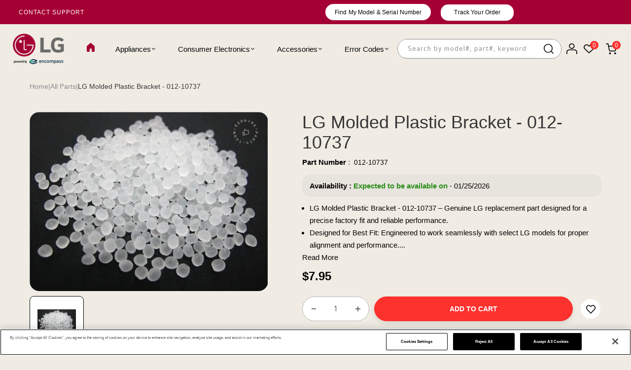

--- FILE ---
content_type: text/html; charset=utf-8
request_url: https://lgparts.com/products/012-10737
body_size: 91589
content:
<!doctype html>
<html data-template="product" class="no-js" lang="en">
  <head>
    <meta charset="utf-8">
    <meta http-equiv="X-UA-Compatible" content="IE=edge">
    <meta name="theme-color" content="#aaaaaa">
    <meta name="google-site-verification" content="iWStCSXCdmYprhqyqk46njpcSbJr7tMjCJBu1uOcHlo">
    <meta name="google-site-verification" content="v7YBEHXYN5wUwksrZp19_rLxMhju3Imx3UdHGeyJMGY" />

<script type="application/ld+json">  
{
  "@context": "https://schema.org",
  "@type": "WebSite",
  "url": "https://lgparts.com/",
  "name": "LG Parts",
  "potentialAction": {
    "@type": "SearchAction",
    "target": "https://lgparts.com/search?q={search_term_string}",
    "query-input": "required name=search_term_string"
  }
}
</script>


<script type="application/ld+json" data="">
{
  "@context": "https://schema.org/",
  "@type": "BreadcrumbList",
  "itemListElement": [
    {
      "@type": "ListItem",
      "position": 1,
      "name": "Home",
      "item": "https://lgparts.com/"
    },
      
    {
      "@type": "ListItem",
      "position": 2,
      "name": "All Parts",
      "item": "https://lgparts.com/collections/all-parts"
    },
    {
      "@type": "ListItem",
      "position": 3,
      "name": "LG Molded Plastic Bracket - 012-10737",
      "item": "https://lgparts.com/products/012-10737"
    }
    ]
}
</script>
<!-- Google Tag Manager -->
<script async>
  (function (w, d, s, l, i) {
    w[l] = w[l] || []; w[l].push({
      'gtm.start':
        new Date().getTime(), event: 'gtm.js'
    }); var f = d.getElementsByTagName(s)[0],
      j = d.createElement(s), dl = l != 'dataLayer' ? '&l=' + l : ''; j.async = true; j.src =
        'https://www.googletagmanager.com/gtm.js?id=' + i + dl; f.parentNode.insertBefore(j, f);
  })(window, document, 'script', 'dataLayer', 'GTM-WXC3CL9');
</script>
<!-- End Google Tag Manager -->

    <script
      src="https://cdn.cookielaw.org/consent/977e6f48-ef70-4211-bd65-861c0a069b23/otSDKStub.js"
      type="text/javascript"
      charset="UTF-8"
      data-domain-script="977e6f48-ef70-4211-bd65-861c0a069b23"
      async></script>

    <script type="text/javascript">
      function OptanonWrapper() { }
    </script>
    <!-- must -->

    <link href="//lgparts.com/cdn/shop/t/72/assets/theme.css?v=13107279473958176981763607294" rel="stylesheet" type="text/css" media="all" />
    <link href="//lgparts.com/cdn/shop/t/72/assets/theme-media-query.css?v=141739390998961306791763607294" rel="stylesheet" type="text/css" media="all" />
    <link href="//lgparts.com/cdn/shop/t/72/assets/media-query.css?v=114602653997870263351766573664" rel="stylesheet" type="text/css" media="all" />
    
      <link rel="stylesheet" href=" //lgparts.com/cdn/shop/t/72/assets/amp-style.css?v=78121005968580340221763607209" media="only screen and (max-width: 767px)">
    
    <link href="//lgparts.com/cdn/shop/t/72/assets/style.css?v=64280580027799355991765525396" rel="stylesheet" type="text/css" media="all" />

    <link rel="stylesheet" href="https://cdnjs.cloudflare.com/ajax/libs/twitter-bootstrap/3.3.7/css/bootstrap.min.css">
    <link href="https://cdnjs.cloudflare.com/ajax/libs/select2/4.0.6-rc.0/css/select2.min.css" rel="stylesheet">

    
    <script src="https://ajax.googleapis.com/ajax/libs/jquery/3.7.1/jquery.min.js"></script>
    <script src="https://cdnjs.cloudflare.com/ajax/libs/select2/4.0.6-rc.0/js/select2.min.js" async ></script>
    <script
      src="https://cdn.jsdelivr.net/npm/bootstrap@5.2.3/dist/js/bootstrap.bundle.min.js"
      crossorigin="anonymous"
      async
    ></script>
    
    <meta name="format-detection" content="telephone=no"><meta
      name="viewport"
      content="width=device-width, initial-scale=1"
    >
    
<link rel="canonical" href="https://lgparts.com/products/012-10737"><link rel="prefetch" as="document" href="https://lgparts.com">
    <link rel="preconnect" href="//lgpart.myshopify.com" crossorigin>
    <link rel="preconnect" href="//cdn.shopify.com" crossorigin>
    <link rel="preconnect" href="//fonts.shopifycdn.com" crossorigin>
    <link rel="preconnect" href="//cdn.shopifycloud.com" crossorigin>
    <link rel="preconnect" href="//fonts.googleapis.com" crossorigin>
    <link rel="preconnect" href="//fonts.gstatic.com" crossorigin>

    
    <title>
  LG Molded Plastic Bracket - 012-10737
  
  
  &ndash; LG Parts
  </title>
 
     

          


           

            
    
      
        <meta name="description" content="Molded Plastic Bracket">
        
      
    

<meta property="og:site_name" content="LG Parts">
<meta property="og:url" content="https://lgparts.com/products/012-10737">
<meta property="og:title" content="LG Molded Plastic Bracket - 012-10737">
<meta property="og:type" content="product">
<meta property="og:description" content="Molded Plastic Bracket"><meta property="og:image" content="http://lgparts.com/cdn/shop/files/231.webp?v=1707397580">
  <meta property="og:image:secure_url" content="https://lgparts.com/cdn/shop/files/231.webp?v=1707397580">
  <meta property="og:image:width" content="500">
  <meta property="og:image:height" content="375"><meta property="og:price:amount" content="7.95">
  <meta property="og:price:currency" content="USD"><meta name="twitter:card" content="summary_large_image">
<meta name="twitter:title" content="LG Molded Plastic Bracket - 012-10737">
<meta name="twitter:description" content="Molded Plastic Bracket">

<link rel="shortcut icon" type="image/png" href="//lgparts.com/cdn/shop/files/Untitled_design_70_32x.png?v=1739361602"><link
        rel="apple-touch-icon-precomposed"
        type="image/png"
        sizes="152x152"
        href="//lgparts.com/cdn/shop/files/Untitled_design_70_152x.png?v=1739361602"
      >
    <meta name="theme-color" content="#2d2a6e">

    
    
    <style data-shopify>/*================ Typography ================*/  :root {  --color-bg-body:#ffffff;  --color-text-body:#090000;    --color-main: #ffffff;  --color-secondary: #ffffff;      --color-link: #090000;  --color-link-hover: #090000;    --color-scrollbar: #ffffff;      /*================ megamenu ================*/  --color-link-menu:#000000;  --color-link-menu-heading:#090000;  --color-link-menu-sub:#0d0d0d;  --color-link-menu-hover:#0d0d0d;    /*================ product item ================*/   --color-name-product:#090000;  --color-name-product-hover:#786767;  --color-star-product:#212529;    --color-compare-price-product:#8d979e;  --color-price-product:#f2f2f6;  --color-current-product:#090000;    --color-cart-product:#fd312e;  --color-out-product:#f2f2f6;      --color-btn-product:#515d66;  --color-btn-product-hover:#000000;      --bg-btn-product:#ffffff;  --bg-btn-product-hover:#fd312e;      --color-label-hot:#dd3842;  --color-label-new:#008a00;  --color-label-sale:#b0000d;  --color-label-in:#008a00;  --color-label-out:#ef262c;    /*================ Butoom ================*/    --color-btn-text:#ffffff;  --color-btn:#fd312e;  --color-border-btn:#212529;  --color-btn-text_hover:#ffffff;  --color-btn-hover:#212529;  --color-border-btn-hover:#212529;   /*================ Butoom Previous & Next ================*/     --color-cl-btn-p-n:#fd312e;    --color-bg-btn-p-n:#fd312e;    --color-cl-btn-p-n-hover:#212529;    --color-bg-btn-p-n-hover:#000000;  }    @media (min-width: 1440px){    .container {      max-width: 92% !important;    }    .cat_size_5.pad-5 .container {      max-width: 1246px !important;    }    .type_collection_featured.zoom_img .container.full-width {     max-width: 90% !important;    }    .template-product  div#PageContainer .container {      max-width: 1590px !important;    }    div#shopify-section-Custom-menu .container  {      max-width: 85% !important;    }      }   @media(min-width:1200px){    .container.full-width {      max-width: 92% !important;    }  }          .hero_canvas:before,  .mfp-container,.mobile_bkg_show,.mask-overlay{    cursor: url(//lgparts.com/cdn/shop/t/72/assets/cursor-close.png?v=93210088594709752341763607218),pointer !important;  }  .frm_search_cat select {    background-image: url(//lgparts.com/cdn/shop/t/72/assets/icon_down.png?v=49595819852549467621763607246);    background-position: right 20px top 50%;    background-size: auto 6px;    background-repeat: no-repeat;  }  .content-video .number:before{    -webkit-mask: url(//lgparts.com/cdn/shop/t/72/assets/icon_1.svg?v=45720395002100658511763607245) no-repeat center center;    mask: url(//lgparts.com/cdn/shop/t/72/assets/icon_1.svg?v=45720395002100658511763607245) no-repeat center center;  }
</style><link rel="preconnect" href=" //lgparts.com/cdn/shop/t/72/assets/style.font-awesome.min.css?v=21869632697367095781763607287" crossorigin>
<link rel="preload" as="style" href="//lgparts.com/cdn/shop/t/72/assets/style.font-awesome.min.css?v=21869632697367095781763607287">
<link href="//lgparts.com/cdn/shop/t/72/assets/style.font-awesome.min.css?v=21869632697367095781763607287" rel="stylesheet" type="text/css" media="all" />

<link rel="preconnect" href=" //lgparts.com/cdn/shop/t/72/assets/style.fotorama.min.css?v=106436700360161332531763607287" crossorigin>
<link rel="preload" as="style" href="//lgparts.com/cdn/shop/t/72/assets/style.fotorama.min.css?v=106436700360161332531763607287">
<link href="//lgparts.com/cdn/shop/t/72/assets/style.fotorama.min.css?v=106436700360161332531763607287" rel="stylesheet" type="text/css" media="all" /> 
<link rel="preconnect" href=" //lgparts.com/cdn/shop/t/72/assets/style.magnific-popup.min.css?v=166369077899702518891763607289" crossorigin>
<link rel="preload" as="style" href="//lgparts.com/cdn/shop/t/72/assets/style.magnific-popup.min.css?v=166369077899702518891763607289">
<link href="//lgparts.com/cdn/shop/t/72/assets/style.magnific-popup.min.css?v=166369077899702518891763607289" rel="stylesheet" type="text/css" media="all" /> 
<link rel="preconnect" href=" //lgparts.com/cdn/shop/t/72/assets/style.pre_theme.min.css?77944" crossorigin>
<link rel="preload" as="style" href="//lgparts.com/cdn/shop/t/72/assets/style.pre_theme.css?v=15848794632009757071763607289">
<link href="//lgparts.com/cdn/shop/t/72/assets/style.pre_theme.css?v=15848794632009757071763607289" rel="stylesheet" type="text/css" media="all" /> 
<link rel="preconnect" href=" //lgparts.com/cdn/shop/t/72/assets/dukamarket.css?v=74901411931273550181763607221" crossorigin>
<link rel="preload" as="style" href="//lgparts.com/cdn/shop/t/72/assets/dukamarket.css?v=74901411931273550181763607221">
<link href="//lgparts.com/cdn/shop/t/72/assets/dukamarket.css?v=74901411931273550181763607221" rel="stylesheet" type="text/css" media="all" />
<link rel="preconnect" href=" //lgparts.com/cdn/shop/t/72/assets/style.slick-theme.min.css?v=161686070267836145841763607290" crossorigin>
<link rel="preload" as="style" href="//lgparts.com/cdn/shop/t/72/assets/style.slick-theme.min.css?v=161686070267836145841763607290">
<link href="//lgparts.com/cdn/shop/t/72/assets/style.slick-theme.min.css?v=161686070267836145841763607290" rel="stylesheet" type="text/css" media="all" />
<link rel="preconnect" href=" //lgparts.com/cdn/shop/t/72/assets/style.slick.min.css?v=59802560899855143101763607291" crossorigin>
<link rel="preload" as="style" href="//lgparts.com/cdn/shop/t/72/assets/style.slick.min.css?v=59802560899855143101763607291">
<link href="//lgparts.com/cdn/shop/t/72/assets/style.slick.min.css?v=59802560899855143101763607291" rel="stylesheet" type="text/css" media="all" />
<link rel="preconnect" href=" //lgparts.com/cdn/shop/t/72/assets/animate.css?v=73132803757515804051763607209" crossorigin>
<link rel="preload" as="style" href="//lgparts.com/cdn/shop/t/72/assets/animate.css?v=73132803757515804051763607209">
<link href="//lgparts.com/cdn/shop/t/72/assets/animate.css?v=73132803757515804051763607209" rel="stylesheet" type="text/css" media="all" />
<link rel="preconnect" href=" //lgparts.com/cdn/shop/t/72/assets/header.css?v=56272483779181773841763633421" crossorigin>
<link rel="preload" as="style" href="//lgparts.com/cdn/shop/t/72/assets/header.css?v=56272483779181773841763633421">
<link href="//lgparts.com/cdn/shop/t/72/assets/header.css?v=56272483779181773841763633421" rel="stylesheet" type="text/css" media="all" />


<link rel="preconnect" href=" //lgparts.com/cdn/shop/t/72/assets/footer1.css?v=95748423623051399761763607238" crossorigin>
<link rel="preload" as="style" href="//lgparts.com/cdn/shop/t/72/assets/footer1.css?v=95748423623051399761763607238">
<link href="//lgparts.com/cdn/shop/t/72/assets/footer1.css?v=95748423623051399761763607238" rel="stylesheet" type="text/css" media="all" />

<link rel="preconnect" href=" //lgparts.com/cdn/shop/t/72/assets/global.css?v=23763451175432243121767013587" crossorigin>
<link rel="preload" as="style" href="//lgparts.com/cdn/shop/t/72/assets/global.css?v=23763451175432243121767013587">
<link href="//lgparts.com/cdn/shop/t/72/assets/global.css?v=23763451175432243121767013587" rel="stylesheet" type="text/css" media="all" />

<link rel="preconnect" href=" //lgparts.com/cdn/shop/t/72/assets/skeleton.css?v=155343501801830526021763607284" crossorigin>
<link rel="preload" as="style" href="//lgparts.com/cdn/shop/t/72/assets/skeleton.css?v=155343501801830526021763607284">
<link href="//lgparts.com/cdn/shop/t/72/assets/skeleton.css?v=155343501801830526021763607284" rel="stylesheet" type="text/css" media="all" />




 

<link rel="preconnect" href=" //lgparts.com/cdn/shop/t/72/assets/vertical_menu.css?v=157543206458082769801763607295" crossorigin>
<link rel="preload" as="style" href="//lgparts.com/cdn/shop/t/72/assets/vertical_menu.css?v=157543206458082769801763607295">
<link href="//lgparts.com/cdn/shop/t/72/assets/vertical_menu.css?v=157543206458082769801763607295" rel="stylesheet" type="text/css" media="all" />

<link rel="preconnect" href=" //lgparts.com/cdn/shop/t/72/assets/product.css?v=57819775198752575991764653278" crossorigin>
<link rel="preload" as="style" href="//lgparts.com/cdn/shop/t/72/assets/product.css?v=57819775198752575991764653278">
<link href="//lgparts.com/cdn/shop/t/72/assets/product.css?v=57819775198752575991764653278" rel="stylesheet" type="text/css" media="all" />

<link rel="preconnect" href=" //lgparts.com/cdn/shop/t/72/assets/product_page.css?v=67314818192308068471765285960" crossorigin>
<link rel="preload" as="style" href="//lgparts.com/cdn/shop/t/72/assets/product_page.css?v=67314818192308068471765285960">
<link href="//lgparts.com/cdn/shop/t/72/assets/product_page.css?v=67314818192308068471765285960" rel="stylesheet" type="text/css" media="all" />

<link rel="preconnect" href=" //lgparts.com/cdn/shop/t/72/assets/blog.css?v=172711826909633371831763607211" crossorigin>
<link rel="preload" as="style" href="//lgparts.com/cdn/shop/t/72/assets/blog.css?v=172711826909633371831763607211">
<link href="//lgparts.com/cdn/shop/t/72/assets/blog.css?v=172711826909633371831763607211" rel="stylesheet" type="text/css" media="all" /> 






<link rel="preconnect" href=" //lgparts.com/cdn/shop/t/72/assets/custom.css?v=97934629169844180731763607332" crossorigin>
<link rel="preload" as="style" href="//lgparts.com/cdn/shop/t/72/assets/custom.css?v=97934629169844180731763607332">
<link href="//lgparts.com/cdn/shop/t/72/assets/custom.css?v=97934629169844180731763607332" rel="stylesheet" type="text/css" media="all" />

    
<link href="//lgparts.com/cdn/shop/t/72/assets/jquery.min.js?v=18371384823053301681763607253" as="script" rel="preload">
<link href="//lgparts.com/cdn/shop/t/72/assets/jquery.slick.min.js?v=89044120418723834191763607254" as="script" rel="preload">
<link href="//lgparts.com/cdn/shop/t/72/assets/grid-slider.js?v=75035568425278533591763607241" as="script" rel="preload">
<script src="//lgparts.com/cdn/shop/t/72/assets/localization-form.js?v=161644695336821385561763607268" defer="defer"></script>
<script src="//lgparts.com/cdn/shopifycloud/storefront/assets/themes_support/shopify_common-5f594365.js" defer="defer"></script>
<script src="//lgparts.com/cdn/shop/t/72/assets/shopify.min.js?v=83249316212193928691763607283" defer="defer"></script>
<script src="//lgparts.com/cdn/shop/t/72/assets/count-down.js?v=25110655037504561081763607217" defer="defer"></script>
<script src="//lgparts.com/cdn/shop/t/72/assets/jquery.min.js?v=18371384823053301681763607253" defer="defer"></script>
<script src="//lgparts.com/cdn/shop/t/72/assets/jquery.slick.min.js?v=89044120418723834191763607254" defer="defer"></script>
<script src="//lgparts.com/cdn/shop/t/72/assets/grid-slider.js?v=75035568425278533591763607241" defer="defer"></script><script src="//cdn.shopify.com/s/javascripts/currencies.js" defer="defer"></script>
<script
  src="//lgparts.com/cdn/shop/t/72/assets/vendor.js?v=122168222777301749281763607294"
  id="cms_js"
  defer="defer"
  data-global="//lgparts.com/cdn/shop/t/72/assets/global.js?v=156206868161074126181763607240"
  data-product-model="//lgparts.com/cdn/shop/t/72/assets/product-model.js?v=95256301515232495951763607277"
  data-lazysizes="//lgparts.com/cdn/shop/t/72/assets/lazysizes.min.js?v=57058462155833580531763607262"
  data-nouislider="//lgparts.com/cdn/shop/t/72/assets/nouislider.min.js?v=102832706716492157451763607274"
  data-nouislider-style="//lgparts.com/cdn/shop/t/72/assets/nouislider.min.css?v=37059483690359527951763607274"
  data-jquery="//lgparts.com/cdn/shop/t/72/assets/jquery.min.js?v=18371384823053301681763607253"
  data-collection="//lgparts.com/cdn/shop/t/72/assets/jquery.collection.js?v=40480502653531599561763607249"
  data-product="//lgparts.com/cdn/shop/t/72/assets/jquery.product.js?v=4906885076370977941763607332"
  data-currencies="//lgparts.com/cdn/shop/t/72/assets/jquery.currencies.min.js?v=126690087568092881801763607250"
  data-slick="//lgparts.com/cdn/shop/t/72/assets/jquery.slick.min.js?v=89044120418723834191763607254"
  data-cookie="//lgparts.com/cdn/shop/t/72/assets/jquery.cookie.js?v=177500111459531585031763607250"
  data-countdown="//lgparts.com/cdn/shop/t/72/assets/jquery.countdown.min.js?v=160278425251068236731763607250"
  data-fotorama="//lgparts.com/cdn/shop/t/72/assets/jquery.plugin.fotorama.min.js?v=66951651994545328081763607253"
  data-ez="//lgparts.com/cdn/shop/t/72/assets/jquery.ez-plus.min.js?v=6170300337287714771763607251"
  data-main="//lgparts.com/cdn/shop/t/72/assets/jquery.interact-function.js?v=28744262861925294181767341343"
  data-validate="//lgparts.com/cdn/shop/t/72/assets/jquery.validate.js?v=138916105038672749461763607255"
  data-accordion="//lgparts.com/cdn/shop/t/72/assets/magicaccordion.js?v=155544292804177353601763607269"
  data-stickybar="//lgparts.com/cdn/shop/t/72/assets/jquery.sticky-sidebar.js?v=17284366095230779641763607255"
  data-magnific="//lgparts.com/cdn/shop/t/72/assets/jquery.magnific-popup.min.js?v=184369421263510081681763607252"
  data-gridslider="//lgparts.com/cdn/shop/t/72/assets/grid-slider.js?v=75035568425278533591763607241"
  data-waypoints="//lgparts.com/cdn/shop/t/72/assets/waypoints.js?v=23579171679490999281763607295"
  data-counterup="//lgparts.com/cdn/shop/t/72/assets/counterup.min.js?v=97866477266021736771763607217"
  data-wow="//lgparts.com/cdn/shop/t/72/assets/wow.min.js?v=115119078963534947431763607296"
  data-masonry="//lgparts.com/cdn/shop/t/72/assets/jquery.masonry.js?v=53754347867532378091763607252"
  data-custom="//lgparts.com/cdn/shop/t/72/assets/jquery.custom.js?v=127211921515403362591763607251"
></script>


    <script>
      var theme = { currency: 'USD', moneyFormat: "${{amount}}", moneyFormatWithCurrency: "${{amount}} USD", },
      shopCurrency = 'USD';
      document.documentElement.className = document.documentElement.className.replace('no-js', 'js');
      const type_name = "product", t_cartCount = 1, t_shop_currency = "USD", t_moneyFormat = "\u003cspan class='money'\u003e$\u003c\/span\u003e", t_cart_url = "\/cart", pr_re_url = "\/recommendations\/products";
      document.addEventListener("DOMContentLoaded", function () {
        function fadeOut(el) { if (!el) return; el.style.opacity = 1; (function fade() { if ((el.style.opacity -= .1) < 0) { el.style.display = "none"; } else { requestAnimationFrame(fade); } })(); }
        fadeOut(document.querySelector('.page-load'));
        document.body.classList.remove('skeleton-page');
      });
    </script>

    <script>window.performance && window.performance.mark && window.performance.mark('shopify.content_for_header.start');</script><meta name="google-site-verification" content="f7lt8FK36kv0qO4wkEjSUvtS2hGF9jMgOlZG9PB5s70">
<meta id="shopify-digital-wallet" name="shopify-digital-wallet" content="/52340031667/digital_wallets/dialog">
<meta name="shopify-checkout-api-token" content="6cfb2882099def948d588b1272a74992">
<link rel="alternate" hreflang="x-default" href="https://lgparts.com/products/012-10737">
<link rel="alternate" hreflang="en-US" href="https://lgparts.com/products/012-10737">
<link rel="alternate" hreflang="fr-US" href="https://lgparts.com/fr/products/012-10737">
<link rel="alternate" hreflang="pt-US" href="https://lgparts.com/pt/products/012-10737">
<link rel="alternate" hreflang="es-US" href="https://lgparts.com/es/products/012-10737">
<link rel="alternate" type="application/json+oembed" href="https://lgparts.com/products/012-10737.oembed">
<script async="async" src="/checkouts/internal/preloads.js?locale=en-US"></script>
<link rel="preconnect" href="https://shop.app" crossorigin="anonymous">
<script async="async" src="https://shop.app/checkouts/internal/preloads.js?locale=en-US&shop_id=52340031667" crossorigin="anonymous"></script>
<script id="apple-pay-shop-capabilities" type="application/json">{"shopId":52340031667,"countryCode":"US","currencyCode":"USD","merchantCapabilities":["supports3DS"],"merchantId":"gid:\/\/shopify\/Shop\/52340031667","merchantName":"LG Parts","requiredBillingContactFields":["postalAddress","email","phone"],"requiredShippingContactFields":["postalAddress","email","phone"],"shippingType":"shipping","supportedNetworks":["visa","masterCard","amex","discover","elo","jcb"],"total":{"type":"pending","label":"LG Parts","amount":"1.00"},"shopifyPaymentsEnabled":true,"supportsSubscriptions":true}</script>
<script id="shopify-features" type="application/json">{"accessToken":"6cfb2882099def948d588b1272a74992","betas":["rich-media-storefront-analytics"],"domain":"lgparts.com","predictiveSearch":true,"shopId":52340031667,"locale":"en"}</script>
<script>var Shopify = Shopify || {};
Shopify.shop = "lgpart.myshopify.com";
Shopify.locale = "en";
Shopify.currency = {"active":"USD","rate":"1.0"};
Shopify.country = "US";
Shopify.theme = {"name":"Copy of Lg-Parts-Shopify\/production","id":149684912307,"schema_name":"Uminex home8","schema_version":"2.0.0","theme_store_id":null,"role":"main"};
Shopify.theme.handle = "null";
Shopify.theme.style = {"id":null,"handle":null};
Shopify.cdnHost = "lgparts.com/cdn";
Shopify.routes = Shopify.routes || {};
Shopify.routes.root = "/";</script>
<script type="module">!function(o){(o.Shopify=o.Shopify||{}).modules=!0}(window);</script>
<script>!function(o){function n(){var o=[];function n(){o.push(Array.prototype.slice.apply(arguments))}return n.q=o,n}var t=o.Shopify=o.Shopify||{};t.loadFeatures=n(),t.autoloadFeatures=n()}(window);</script>
<script>
  window.ShopifyPay = window.ShopifyPay || {};
  window.ShopifyPay.apiHost = "shop.app\/pay";
  window.ShopifyPay.redirectState = null;
</script>
<script id="shop-js-analytics" type="application/json">{"pageType":"product"}</script>
<script defer="defer" async type="module" src="//lgparts.com/cdn/shopifycloud/shop-js/modules/v2/client.init-shop-cart-sync_C5BV16lS.en.esm.js"></script>
<script defer="defer" async type="module" src="//lgparts.com/cdn/shopifycloud/shop-js/modules/v2/chunk.common_CygWptCX.esm.js"></script>
<script type="module">
  await import("//lgparts.com/cdn/shopifycloud/shop-js/modules/v2/client.init-shop-cart-sync_C5BV16lS.en.esm.js");
await import("//lgparts.com/cdn/shopifycloud/shop-js/modules/v2/chunk.common_CygWptCX.esm.js");

  window.Shopify.SignInWithShop?.initShopCartSync?.({"fedCMEnabled":true,"windoidEnabled":true});

</script>
<script>
  window.Shopify = window.Shopify || {};
  if (!window.Shopify.featureAssets) window.Shopify.featureAssets = {};
  window.Shopify.featureAssets['shop-js'] = {"shop-cart-sync":["modules/v2/client.shop-cart-sync_ZFArdW7E.en.esm.js","modules/v2/chunk.common_CygWptCX.esm.js"],"init-fed-cm":["modules/v2/client.init-fed-cm_CmiC4vf6.en.esm.js","modules/v2/chunk.common_CygWptCX.esm.js"],"shop-button":["modules/v2/client.shop-button_tlx5R9nI.en.esm.js","modules/v2/chunk.common_CygWptCX.esm.js"],"shop-cash-offers":["modules/v2/client.shop-cash-offers_DOA2yAJr.en.esm.js","modules/v2/chunk.common_CygWptCX.esm.js","modules/v2/chunk.modal_D71HUcav.esm.js"],"init-windoid":["modules/v2/client.init-windoid_sURxWdc1.en.esm.js","modules/v2/chunk.common_CygWptCX.esm.js"],"shop-toast-manager":["modules/v2/client.shop-toast-manager_ClPi3nE9.en.esm.js","modules/v2/chunk.common_CygWptCX.esm.js"],"init-shop-email-lookup-coordinator":["modules/v2/client.init-shop-email-lookup-coordinator_B8hsDcYM.en.esm.js","modules/v2/chunk.common_CygWptCX.esm.js"],"init-shop-cart-sync":["modules/v2/client.init-shop-cart-sync_C5BV16lS.en.esm.js","modules/v2/chunk.common_CygWptCX.esm.js"],"avatar":["modules/v2/client.avatar_BTnouDA3.en.esm.js"],"pay-button":["modules/v2/client.pay-button_FdsNuTd3.en.esm.js","modules/v2/chunk.common_CygWptCX.esm.js"],"init-customer-accounts":["modules/v2/client.init-customer-accounts_DxDtT_ad.en.esm.js","modules/v2/client.shop-login-button_C5VAVYt1.en.esm.js","modules/v2/chunk.common_CygWptCX.esm.js","modules/v2/chunk.modal_D71HUcav.esm.js"],"init-shop-for-new-customer-accounts":["modules/v2/client.init-shop-for-new-customer-accounts_ChsxoAhi.en.esm.js","modules/v2/client.shop-login-button_C5VAVYt1.en.esm.js","modules/v2/chunk.common_CygWptCX.esm.js","modules/v2/chunk.modal_D71HUcav.esm.js"],"shop-login-button":["modules/v2/client.shop-login-button_C5VAVYt1.en.esm.js","modules/v2/chunk.common_CygWptCX.esm.js","modules/v2/chunk.modal_D71HUcav.esm.js"],"init-customer-accounts-sign-up":["modules/v2/client.init-customer-accounts-sign-up_CPSyQ0Tj.en.esm.js","modules/v2/client.shop-login-button_C5VAVYt1.en.esm.js","modules/v2/chunk.common_CygWptCX.esm.js","modules/v2/chunk.modal_D71HUcav.esm.js"],"shop-follow-button":["modules/v2/client.shop-follow-button_Cva4Ekp9.en.esm.js","modules/v2/chunk.common_CygWptCX.esm.js","modules/v2/chunk.modal_D71HUcav.esm.js"],"checkout-modal":["modules/v2/client.checkout-modal_BPM8l0SH.en.esm.js","modules/v2/chunk.common_CygWptCX.esm.js","modules/v2/chunk.modal_D71HUcav.esm.js"],"lead-capture":["modules/v2/client.lead-capture_Bi8yE_yS.en.esm.js","modules/v2/chunk.common_CygWptCX.esm.js","modules/v2/chunk.modal_D71HUcav.esm.js"],"shop-login":["modules/v2/client.shop-login_D6lNrXab.en.esm.js","modules/v2/chunk.common_CygWptCX.esm.js","modules/v2/chunk.modal_D71HUcav.esm.js"],"payment-terms":["modules/v2/client.payment-terms_CZxnsJam.en.esm.js","modules/v2/chunk.common_CygWptCX.esm.js","modules/v2/chunk.modal_D71HUcav.esm.js"]};
</script>
<script>(function() {
  var isLoaded = false;
  function asyncLoad() {
    if (isLoaded) return;
    isLoaded = true;
    var urls = ["https:\/\/cdn-app.sealsubscriptions.com\/shopify\/public\/js\/sealsubscriptions.js?shop=lgpart.myshopify.com","\/\/cdn.shopify.com\/proxy\/24efe275b980d1d8f689968c46e54d276ee819f752107b5ac9784cd8e9d45b86\/encompass65500.activehosted.com\/js\/site-tracking.php?shop=lgpart.myshopify.com\u0026sp-cache-control=cHVibGljLCBtYXgtYWdlPTkwMA","https:\/\/io.dropinblog.com\/js\/shopify.js?shop=lgpart.myshopify.com","https:\/\/static.klaviyo.com\/onsite\/js\/klaviyo.js?company_id=XViDLe\u0026shop=lgpart.myshopify.com","https:\/\/cdn.nfcube.com\/instafeed-9730a640bc44ad889758cb6a9c3b0ff4.js?shop=lgpart.myshopify.com","https:\/\/cdn.richpanel.com\/js\/richpanel_shopify_script.js?appClientId=lgparts44722\u0026tenantId=lgparts447\u0026shop=lgpart.myshopify.com\u0026shop=lgpart.myshopify.com","https:\/\/ecommplugins-scripts.trustpilot.com\/v2.1\/js\/header.min.js?settings=eyJrZXkiOiJtN0xzMHhmQk1ad21rZGVtIn0=\u0026v=2.5\u0026shop=lgpart.myshopify.com","https:\/\/ecommplugins-scripts.trustpilot.com\/v2.1\/js\/success.min.js?settings=eyJrZXkiOiJtN0xzMHhmQk1ad21rZGVtIiwidCI6WyJvcmRlcnMvZnVsZmlsbGVkIl0sInYiOiIifQ==\u0026shop=lgpart.myshopify.com","https:\/\/ecommplugins-trustboxsettings.trustpilot.com\/lgpart.myshopify.com.js?settings=1765568815144\u0026shop=lgpart.myshopify.com","\/\/backinstock.useamp.com\/widget\/41319_1767156746.js?category=bis\u0026v=6\u0026shop=lgpart.myshopify.com"];
    for (var i = 0; i < urls.length; i++) {
      var s = document.createElement('script');
      s.type = 'text/javascript';
      s.async = true;
      s.src = urls[i];
      var x = document.getElementsByTagName('script')[0];
      x.parentNode.insertBefore(s, x);
    }
  };
  if(window.attachEvent) {
    window.attachEvent('onload', asyncLoad);
  } else {
    window.addEventListener('load', asyncLoad, false);
  }
})();</script>
<script id="__st">var __st={"a":52340031667,"offset":-18000,"reqid":"23fbab6f-5c12-4743-ad79-fccf11318014-1768722591","pageurl":"lgparts.com\/products\/012-10737","u":"30712731b7c7","p":"product","rtyp":"product","rid":6639031451827};</script>
<script>window.ShopifyPaypalV4VisibilityTracking = true;</script>
<script id="captcha-bootstrap">!function(){'use strict';const t='contact',e='account',n='new_comment',o=[[t,t],['blogs',n],['comments',n],[t,'customer']],c=[[e,'customer_login'],[e,'guest_login'],[e,'recover_customer_password'],[e,'create_customer']],r=t=>t.map((([t,e])=>`form[action*='/${t}']:not([data-nocaptcha='true']) input[name='form_type'][value='${e}']`)).join(','),a=t=>()=>t?[...document.querySelectorAll(t)].map((t=>t.form)):[];function s(){const t=[...o],e=r(t);return a(e)}const i='password',u='form_key',d=['recaptcha-v3-token','g-recaptcha-response','h-captcha-response',i],f=()=>{try{return window.sessionStorage}catch{return}},m='__shopify_v',_=t=>t.elements[u];function p(t,e,n=!1){try{const o=window.sessionStorage,c=JSON.parse(o.getItem(e)),{data:r}=function(t){const{data:e,action:n}=t;return t[m]||n?{data:e,action:n}:{data:t,action:n}}(c);for(const[e,n]of Object.entries(r))t.elements[e]&&(t.elements[e].value=n);n&&o.removeItem(e)}catch(o){console.error('form repopulation failed',{error:o})}}const l='form_type',E='cptcha';function T(t){t.dataset[E]=!0}const w=window,h=w.document,L='Shopify',v='ce_forms',y='captcha';let A=!1;((t,e)=>{const n=(g='f06e6c50-85a8-45c8-87d0-21a2b65856fe',I='https://cdn.shopify.com/shopifycloud/storefront-forms-hcaptcha/ce_storefront_forms_captcha_hcaptcha.v1.5.2.iife.js',D={infoText:'Protected by hCaptcha',privacyText:'Privacy',termsText:'Terms'},(t,e,n)=>{const o=w[L][v],c=o.bindForm;if(c)return c(t,g,e,D).then(n);var r;o.q.push([[t,g,e,D],n]),r=I,A||(h.body.append(Object.assign(h.createElement('script'),{id:'captcha-provider',async:!0,src:r})),A=!0)});var g,I,D;w[L]=w[L]||{},w[L][v]=w[L][v]||{},w[L][v].q=[],w[L][y]=w[L][y]||{},w[L][y].protect=function(t,e){n(t,void 0,e),T(t)},Object.freeze(w[L][y]),function(t,e,n,w,h,L){const[v,y,A,g]=function(t,e,n){const i=e?o:[],u=t?c:[],d=[...i,...u],f=r(d),m=r(i),_=r(d.filter((([t,e])=>n.includes(e))));return[a(f),a(m),a(_),s()]}(w,h,L),I=t=>{const e=t.target;return e instanceof HTMLFormElement?e:e&&e.form},D=t=>v().includes(t);t.addEventListener('submit',(t=>{const e=I(t);if(!e)return;const n=D(e)&&!e.dataset.hcaptchaBound&&!e.dataset.recaptchaBound,o=_(e),c=g().includes(e)&&(!o||!o.value);(n||c)&&t.preventDefault(),c&&!n&&(function(t){try{if(!f())return;!function(t){const e=f();if(!e)return;const n=_(t);if(!n)return;const o=n.value;o&&e.removeItem(o)}(t);const e=Array.from(Array(32),(()=>Math.random().toString(36)[2])).join('');!function(t,e){_(t)||t.append(Object.assign(document.createElement('input'),{type:'hidden',name:u})),t.elements[u].value=e}(t,e),function(t,e){const n=f();if(!n)return;const o=[...t.querySelectorAll(`input[type='${i}']`)].map((({name:t})=>t)),c=[...d,...o],r={};for(const[a,s]of new FormData(t).entries())c.includes(a)||(r[a]=s);n.setItem(e,JSON.stringify({[m]:1,action:t.action,data:r}))}(t,e)}catch(e){console.error('failed to persist form',e)}}(e),e.submit())}));const S=(t,e)=>{t&&!t.dataset[E]&&(n(t,e.some((e=>e===t))),T(t))};for(const o of['focusin','change'])t.addEventListener(o,(t=>{const e=I(t);D(e)&&S(e,y())}));const B=e.get('form_key'),M=e.get(l),P=B&&M;t.addEventListener('DOMContentLoaded',(()=>{const t=y();if(P)for(const e of t)e.elements[l].value===M&&p(e,B);[...new Set([...A(),...v().filter((t=>'true'===t.dataset.shopifyCaptcha))])].forEach((e=>S(e,t)))}))}(h,new URLSearchParams(w.location.search),n,t,e,['guest_login'])})(!1,!0)}();</script>
<script integrity="sha256-4kQ18oKyAcykRKYeNunJcIwy7WH5gtpwJnB7kiuLZ1E=" data-source-attribution="shopify.loadfeatures" defer="defer" src="//lgparts.com/cdn/shopifycloud/storefront/assets/storefront/load_feature-a0a9edcb.js" crossorigin="anonymous"></script>
<script crossorigin="anonymous" defer="defer" src="//lgparts.com/cdn/shopifycloud/storefront/assets/shopify_pay/storefront-65b4c6d7.js?v=20250812"></script>
<script data-source-attribution="shopify.dynamic_checkout.dynamic.init">var Shopify=Shopify||{};Shopify.PaymentButton=Shopify.PaymentButton||{isStorefrontPortableWallets:!0,init:function(){window.Shopify.PaymentButton.init=function(){};var t=document.createElement("script");t.src="https://lgparts.com/cdn/shopifycloud/portable-wallets/latest/portable-wallets.en.js",t.type="module",document.head.appendChild(t)}};
</script>
<script data-source-attribution="shopify.dynamic_checkout.buyer_consent">
  function portableWalletsHideBuyerConsent(e){var t=document.getElementById("shopify-buyer-consent"),n=document.getElementById("shopify-subscription-policy-button");t&&n&&(t.classList.add("hidden"),t.setAttribute("aria-hidden","true"),n.removeEventListener("click",e))}function portableWalletsShowBuyerConsent(e){var t=document.getElementById("shopify-buyer-consent"),n=document.getElementById("shopify-subscription-policy-button");t&&n&&(t.classList.remove("hidden"),t.removeAttribute("aria-hidden"),n.addEventListener("click",e))}window.Shopify?.PaymentButton&&(window.Shopify.PaymentButton.hideBuyerConsent=portableWalletsHideBuyerConsent,window.Shopify.PaymentButton.showBuyerConsent=portableWalletsShowBuyerConsent);
</script>
<script data-source-attribution="shopify.dynamic_checkout.cart.bootstrap">document.addEventListener("DOMContentLoaded",(function(){function t(){return document.querySelector("shopify-accelerated-checkout-cart, shopify-accelerated-checkout")}if(t())Shopify.PaymentButton.init();else{new MutationObserver((function(e,n){t()&&(Shopify.PaymentButton.init(),n.disconnect())})).observe(document.body,{childList:!0,subtree:!0})}}));
</script>
<link id="shopify-accelerated-checkout-styles" rel="stylesheet" media="screen" href="https://lgparts.com/cdn/shopifycloud/portable-wallets/latest/accelerated-checkout-backwards-compat.css" crossorigin="anonymous">
<style id="shopify-accelerated-checkout-cart">
        #shopify-buyer-consent {
  margin-top: 1em;
  display: inline-block;
  width: 100%;
}

#shopify-buyer-consent.hidden {
  display: none;
}

#shopify-subscription-policy-button {
  background: none;
  border: none;
  padding: 0;
  text-decoration: underline;
  font-size: inherit;
  cursor: pointer;
}

#shopify-subscription-policy-button::before {
  box-shadow: none;
}

      </style>
<link rel="stylesheet" media="screen" href="//lgparts.com/cdn/shop/t/72/compiled_assets/styles.css?77944">
<script id="sections-script" data-sections="group_image" defer="defer" src="//lgparts.com/cdn/shop/t/72/compiled_assets/scripts.js?77944"></script>
<script>window.performance && window.performance.mark && window.performance.mark('shopify.content_for_header.end');</script>
      <script type="text/javascript">
      
      (function(c,l,a,r,i,t,y){
      
      c[a]=c[a]||function(){(c[a].q=c[a].q||[]).push(arguments)};
      
      t=l.createElement(r);t.async=1;t.src="https://www.clarity.ms/tag/"+i;
      
      y=l.getElementsByTagName(r)[0];y.parentNode.insertBefore(t,y);
      
      })(window, document, "clarity", "script", "lk420jqvmd");
      
      </script>
  <!-- BEGIN app block: shopify://apps/microsoft-clarity/blocks/brandAgents_js/31c3d126-8116-4b4a-8ba1-baeda7c4aeea -->





<!-- END app block --><!-- BEGIN app block: shopify://apps/doofinder-search-discovery/blocks/doofinder-script/1abc6bc6-ff36-4a37-9034-effae4a47cf6 -->
  <script>
    (function(w, k) {w[k] = window[k] || function () { (window[k].q = window[k].q || []).push(arguments) }})(window, "doofinderApp")
    var dfKvCustomerEmail = "";

    doofinderApp("config", "currency", Shopify.currency.active);
    doofinderApp("config", "language", Shopify.locale);
    var context = Shopify.country;
    
    doofinderApp("config", "priceName", context);
    localStorage.setItem("shopify-language", Shopify.locale);

    doofinderApp("init", "layer", {
      params:{
        "":{
          exclude: {
            not_published_in: [context]
          }
        },
        "product":{
          exclude: {
            not_published_in: [context]
          }
        }
      }
    });
  </script>

  <script src="https://us1-config.doofinder.com/2.x/335f25a3-d948-4e1f-ae23-cb6d1e413f8b.js" async></script>



<!-- END app block --><!-- BEGIN app block: shopify://apps/blocky-fraud-blocker/blocks/app-embed/aa25b3bf-c2c5-4359-aa61-7836c225c5a9 -->
<script async src="https://app.blocky-app.com/get_script/?shop_url=lgpart.myshopify.com"></script>


<!-- END app block --><!-- BEGIN app block: shopify://apps/microsoft-clarity/blocks/clarity_js/31c3d126-8116-4b4a-8ba1-baeda7c4aeea -->
<script type="text/javascript">
  (function (c, l, a, r, i, t, y) {
    c[a] = c[a] || function () { (c[a].q = c[a].q || []).push(arguments); };
    t = l.createElement(r); t.async = 1; t.src = "https://www.clarity.ms/tag/" + i + "?ref=shopify";
    y = l.getElementsByTagName(r)[0]; y.parentNode.insertBefore(t, y);

    c.Shopify.loadFeatures([{ name: "consent-tracking-api", version: "0.1" }], error => {
      if (error) {
        console.error("Error loading Shopify features:", error);
        return;
      }

      c[a]('consentv2', {
        ad_Storage: c.Shopify.customerPrivacy.marketingAllowed() ? "granted" : "denied",
        analytics_Storage: c.Shopify.customerPrivacy.analyticsProcessingAllowed() ? "granted" : "denied",
      });
    });

    l.addEventListener("visitorConsentCollected", function (e) {
      c[a]('consentv2', {
        ad_Storage: e.detail.marketingAllowed ? "granted" : "denied",
        analytics_Storage: e.detail.analyticsAllowed ? "granted" : "denied",
      });
    });
  })(window, document, "clarity", "script", "lk420jqvmd");
</script>



<!-- END app block --><!-- BEGIN app block: shopify://apps/seal-subscriptions/blocks/subscription-script-append/13b25004-a140-4ab7-b5fe-29918f759699 --><script defer="defer">
	/**	SealSubs loader,version number: 2.0 */
	(function(){
		var loadScript=function(a,b){var c=document.createElement("script");c.setAttribute("defer", "defer");c.type="text/javascript",c.readyState?c.onreadystatechange=function(){("loaded"==c.readyState||"complete"==c.readyState)&&(c.onreadystatechange=null,b())}:c.onload=function(){b()},c.src=a,document.getElementsByTagName("head")[0].appendChild(c)};
		// Set variable to prevent the other loader from requesting the same resources
		window.seal_subs_app_block_loader = true;
		appendScriptUrl('lgpart.myshopify.com');

		// get script url and append timestamp of last change
		function appendScriptUrl(shop) {
			var timeStamp = Math.floor(Date.now() / (1000*1*1));
			var timestampUrl = 'https://app.sealsubscriptions.com/shopify/public/status/shop/'+shop+'.js?'+timeStamp;
			loadScript(timestampUrl, function() {
				// append app script
				if (typeof sealsubscriptions_settings_updated == 'undefined') {
					sealsubscriptions_settings_updated = 'default-by-script';
				}
				var scriptUrl = "https://cdn-app.sealsubscriptions.com/shopify/public/js/sealsubscriptions-main.js?shop="+shop+"&"+sealsubscriptions_settings_updated;
				loadScript(scriptUrl, function(){});
			});
		}
	})();

	var SealSubsScriptAppended = true;
	
</script>

<!-- END app block --><!-- BEGIN app block: shopify://apps/instafeed/blocks/head-block/c447db20-095d-4a10-9725-b5977662c9d5 --><link rel="preconnect" href="https://cdn.nfcube.com/">
<link rel="preconnect" href="https://scontent.cdninstagram.com/">


  <script>
    document.addEventListener('DOMContentLoaded', function () {
      let instafeedScript = document.createElement('script');

      
        instafeedScript.src = 'https://cdn.nfcube.com/instafeed-9730a640bc44ad889758cb6a9c3b0ff4.js';
      

      document.body.appendChild(instafeedScript);
    });
  </script>





<!-- END app block --><!-- BEGIN app block: shopify://apps/taponit-mms-sms-marketing/blocks/tracker/70c995fa-4f88-4071-8271-006d95637a33 -->

<!-- END app block --><script src="https://cdn.shopify.com/extensions/019a07fc-a0ae-7193-9079-b8c6c08ac6bf/taponit-mms-sms-marketing-135/assets/tracker.bundled.js" type="text/javascript" defer="defer"></script>
<link href="https://monorail-edge.shopifysvc.com" rel="dns-prefetch">
<script>(function(){if ("sendBeacon" in navigator && "performance" in window) {try {var session_token_from_headers = performance.getEntriesByType('navigation')[0].serverTiming.find(x => x.name == '_s').description;} catch {var session_token_from_headers = undefined;}var session_cookie_matches = document.cookie.match(/_shopify_s=([^;]*)/);var session_token_from_cookie = session_cookie_matches && session_cookie_matches.length === 2 ? session_cookie_matches[1] : "";var session_token = session_token_from_headers || session_token_from_cookie || "";function handle_abandonment_event(e) {var entries = performance.getEntries().filter(function(entry) {return /monorail-edge.shopifysvc.com/.test(entry.name);});if (!window.abandonment_tracked && entries.length === 0) {window.abandonment_tracked = true;var currentMs = Date.now();var navigation_start = performance.timing.navigationStart;var payload = {shop_id: 52340031667,url: window.location.href,navigation_start,duration: currentMs - navigation_start,session_token,page_type: "product"};window.navigator.sendBeacon("https://monorail-edge.shopifysvc.com/v1/produce", JSON.stringify({schema_id: "online_store_buyer_site_abandonment/1.1",payload: payload,metadata: {event_created_at_ms: currentMs,event_sent_at_ms: currentMs}}));}}window.addEventListener('pagehide', handle_abandonment_event);}}());</script>
<script id="web-pixels-manager-setup">(function e(e,d,r,n,o){if(void 0===o&&(o={}),!Boolean(null===(a=null===(i=window.Shopify)||void 0===i?void 0:i.analytics)||void 0===a?void 0:a.replayQueue)){var i,a;window.Shopify=window.Shopify||{};var t=window.Shopify;t.analytics=t.analytics||{};var s=t.analytics;s.replayQueue=[],s.publish=function(e,d,r){return s.replayQueue.push([e,d,r]),!0};try{self.performance.mark("wpm:start")}catch(e){}var l=function(){var e={modern:/Edge?\/(1{2}[4-9]|1[2-9]\d|[2-9]\d{2}|\d{4,})\.\d+(\.\d+|)|Firefox\/(1{2}[4-9]|1[2-9]\d|[2-9]\d{2}|\d{4,})\.\d+(\.\d+|)|Chrom(ium|e)\/(9{2}|\d{3,})\.\d+(\.\d+|)|(Maci|X1{2}).+ Version\/(15\.\d+|(1[6-9]|[2-9]\d|\d{3,})\.\d+)([,.]\d+|)( \(\w+\)|)( Mobile\/\w+|) Safari\/|Chrome.+OPR\/(9{2}|\d{3,})\.\d+\.\d+|(CPU[ +]OS|iPhone[ +]OS|CPU[ +]iPhone|CPU IPhone OS|CPU iPad OS)[ +]+(15[._]\d+|(1[6-9]|[2-9]\d|\d{3,})[._]\d+)([._]\d+|)|Android:?[ /-](13[3-9]|1[4-9]\d|[2-9]\d{2}|\d{4,})(\.\d+|)(\.\d+|)|Android.+Firefox\/(13[5-9]|1[4-9]\d|[2-9]\d{2}|\d{4,})\.\d+(\.\d+|)|Android.+Chrom(ium|e)\/(13[3-9]|1[4-9]\d|[2-9]\d{2}|\d{4,})\.\d+(\.\d+|)|SamsungBrowser\/([2-9]\d|\d{3,})\.\d+/,legacy:/Edge?\/(1[6-9]|[2-9]\d|\d{3,})\.\d+(\.\d+|)|Firefox\/(5[4-9]|[6-9]\d|\d{3,})\.\d+(\.\d+|)|Chrom(ium|e)\/(5[1-9]|[6-9]\d|\d{3,})\.\d+(\.\d+|)([\d.]+$|.*Safari\/(?![\d.]+ Edge\/[\d.]+$))|(Maci|X1{2}).+ Version\/(10\.\d+|(1[1-9]|[2-9]\d|\d{3,})\.\d+)([,.]\d+|)( \(\w+\)|)( Mobile\/\w+|) Safari\/|Chrome.+OPR\/(3[89]|[4-9]\d|\d{3,})\.\d+\.\d+|(CPU[ +]OS|iPhone[ +]OS|CPU[ +]iPhone|CPU IPhone OS|CPU iPad OS)[ +]+(10[._]\d+|(1[1-9]|[2-9]\d|\d{3,})[._]\d+)([._]\d+|)|Android:?[ /-](13[3-9]|1[4-9]\d|[2-9]\d{2}|\d{4,})(\.\d+|)(\.\d+|)|Mobile Safari.+OPR\/([89]\d|\d{3,})\.\d+\.\d+|Android.+Firefox\/(13[5-9]|1[4-9]\d|[2-9]\d{2}|\d{4,})\.\d+(\.\d+|)|Android.+Chrom(ium|e)\/(13[3-9]|1[4-9]\d|[2-9]\d{2}|\d{4,})\.\d+(\.\d+|)|Android.+(UC? ?Browser|UCWEB|U3)[ /]?(15\.([5-9]|\d{2,})|(1[6-9]|[2-9]\d|\d{3,})\.\d+)\.\d+|SamsungBrowser\/(5\.\d+|([6-9]|\d{2,})\.\d+)|Android.+MQ{2}Browser\/(14(\.(9|\d{2,})|)|(1[5-9]|[2-9]\d|\d{3,})(\.\d+|))(\.\d+|)|K[Aa][Ii]OS\/(3\.\d+|([4-9]|\d{2,})\.\d+)(\.\d+|)/},d=e.modern,r=e.legacy,n=navigator.userAgent;return n.match(d)?"modern":n.match(r)?"legacy":"unknown"}(),u="modern"===l?"modern":"legacy",c=(null!=n?n:{modern:"",legacy:""})[u],f=function(e){return[e.baseUrl,"/wpm","/b",e.hashVersion,"modern"===e.buildTarget?"m":"l",".js"].join("")}({baseUrl:d,hashVersion:r,buildTarget:u}),m=function(e){var d=e.version,r=e.bundleTarget,n=e.surface,o=e.pageUrl,i=e.monorailEndpoint;return{emit:function(e){var a=e.status,t=e.errorMsg,s=(new Date).getTime(),l=JSON.stringify({metadata:{event_sent_at_ms:s},events:[{schema_id:"web_pixels_manager_load/3.1",payload:{version:d,bundle_target:r,page_url:o,status:a,surface:n,error_msg:t},metadata:{event_created_at_ms:s}}]});if(!i)return console&&console.warn&&console.warn("[Web Pixels Manager] No Monorail endpoint provided, skipping logging."),!1;try{return self.navigator.sendBeacon.bind(self.navigator)(i,l)}catch(e){}var u=new XMLHttpRequest;try{return u.open("POST",i,!0),u.setRequestHeader("Content-Type","text/plain"),u.send(l),!0}catch(e){return console&&console.warn&&console.warn("[Web Pixels Manager] Got an unhandled error while logging to Monorail."),!1}}}}({version:r,bundleTarget:l,surface:e.surface,pageUrl:self.location.href,monorailEndpoint:e.monorailEndpoint});try{o.browserTarget=l,function(e){var d=e.src,r=e.async,n=void 0===r||r,o=e.onload,i=e.onerror,a=e.sri,t=e.scriptDataAttributes,s=void 0===t?{}:t,l=document.createElement("script"),u=document.querySelector("head"),c=document.querySelector("body");if(l.async=n,l.src=d,a&&(l.integrity=a,l.crossOrigin="anonymous"),s)for(var f in s)if(Object.prototype.hasOwnProperty.call(s,f))try{l.dataset[f]=s[f]}catch(e){}if(o&&l.addEventListener("load",o),i&&l.addEventListener("error",i),u)u.appendChild(l);else{if(!c)throw new Error("Did not find a head or body element to append the script");c.appendChild(l)}}({src:f,async:!0,onload:function(){if(!function(){var e,d;return Boolean(null===(d=null===(e=window.Shopify)||void 0===e?void 0:e.analytics)||void 0===d?void 0:d.initialized)}()){var d=window.webPixelsManager.init(e)||void 0;if(d){var r=window.Shopify.analytics;r.replayQueue.forEach((function(e){var r=e[0],n=e[1],o=e[2];d.publishCustomEvent(r,n,o)})),r.replayQueue=[],r.publish=d.publishCustomEvent,r.visitor=d.visitor,r.initialized=!0}}},onerror:function(){return m.emit({status:"failed",errorMsg:"".concat(f," has failed to load")})},sri:function(e){var d=/^sha384-[A-Za-z0-9+/=]+$/;return"string"==typeof e&&d.test(e)}(c)?c:"",scriptDataAttributes:o}),m.emit({status:"loading"})}catch(e){m.emit({status:"failed",errorMsg:(null==e?void 0:e.message)||"Unknown error"})}}})({shopId: 52340031667,storefrontBaseUrl: "https://lgparts.com",extensionsBaseUrl: "https://extensions.shopifycdn.com/cdn/shopifycloud/web-pixels-manager",monorailEndpoint: "https://monorail-edge.shopifysvc.com/unstable/produce_batch",surface: "storefront-renderer",enabledBetaFlags: ["2dca8a86"],webPixelsConfigList: [{"id":"1602584755","configuration":"{\"projectId\":\"lk420jqvmd\"}","eventPayloadVersion":"v1","runtimeContext":"STRICT","scriptVersion":"737156edc1fafd4538f270df27821f1c","type":"APP","apiClientId":240074326017,"privacyPurposes":[],"capabilities":["advanced_dom_events"],"dataSharingAdjustments":{"protectedCustomerApprovalScopes":["read_customer_personal_data"]}},{"id":"1475248307","configuration":"{\"shop_url\": \"lgpart.myshopify.com\", \"backend_url\": \"https:\/\/app.blocky-app.com\/record_cart_ip\"}","eventPayloadVersion":"v1","runtimeContext":"STRICT","scriptVersion":"d6e6029302e4ac223de324212a5f8c26","type":"APP","apiClientId":5096093,"privacyPurposes":["ANALYTICS","MARKETING","SALE_OF_DATA"],"dataSharingAdjustments":{"protectedCustomerApprovalScopes":["read_customer_address","read_customer_email","read_customer_name","read_customer_personal_data","read_customer_phone"]}},{"id":"1021640883","configuration":"{\"shopId\":\"lgpart.myshopify.com\"}","eventPayloadVersion":"v1","runtimeContext":"STRICT","scriptVersion":"674c31de9c131805829c42a983792da6","type":"APP","apiClientId":2753413,"privacyPurposes":["ANALYTICS","MARKETING","SALE_OF_DATA"],"dataSharingAdjustments":{"protectedCustomerApprovalScopes":["read_customer_address","read_customer_email","read_customer_name","read_customer_personal_data","read_customer_phone"]}},{"id":"510623923","configuration":"{\"config\":\"{\\\"google_tag_ids\\\":[\\\"G-SK0NMN8KTZ\\\"],\\\"target_country\\\":\\\"US\\\",\\\"gtag_events\\\":[{\\\"type\\\":\\\"begin_checkout\\\",\\\"action_label\\\":\\\"G-SK0NMN8KTZ\\\"},{\\\"type\\\":\\\"search\\\",\\\"action_label\\\":\\\"G-SK0NMN8KTZ\\\"},{\\\"type\\\":\\\"view_item\\\",\\\"action_label\\\":\\\"G-SK0NMN8KTZ\\\"},{\\\"type\\\":\\\"purchase\\\",\\\"action_label\\\":\\\"G-SK0NMN8KTZ\\\"},{\\\"type\\\":\\\"page_view\\\",\\\"action_label\\\":\\\"G-SK0NMN8KTZ\\\"},{\\\"type\\\":\\\"add_payment_info\\\",\\\"action_label\\\":\\\"G-SK0NMN8KTZ\\\"},{\\\"type\\\":\\\"add_to_cart\\\",\\\"action_label\\\":\\\"G-SK0NMN8KTZ\\\"}],\\\"enable_monitoring_mode\\\":false}\"}","eventPayloadVersion":"v1","runtimeContext":"OPEN","scriptVersion":"b2a88bafab3e21179ed38636efcd8a93","type":"APP","apiClientId":1780363,"privacyPurposes":[],"dataSharingAdjustments":{"protectedCustomerApprovalScopes":["read_customer_address","read_customer_email","read_customer_name","read_customer_personal_data","read_customer_phone"]}},{"id":"428834995","configuration":"{\"accountID\":\"1\",\"installation_id\":\"335f25a3-d948-4e1f-ae23-cb6d1e413f8b\",\"region\":\"us1\"}","eventPayloadVersion":"v1","runtimeContext":"STRICT","scriptVersion":"2061f8ea39b7d2e31c8b851469aba871","type":"APP","apiClientId":199361,"privacyPurposes":["ANALYTICS","MARKETING","SALE_OF_DATA"],"dataSharingAdjustments":{"protectedCustomerApprovalScopes":["read_customer_personal_data"]}},{"id":"28442803","configuration":"{\"hashed_organization_id\":\"8551f15decca66e66f4347f8b9f58e77_v1\",\"app_key\":\"lgpart\",\"allow_collect_personal_data\":\"true\"}","eventPayloadVersion":"v1","runtimeContext":"STRICT","scriptVersion":"c3e64302e4c6a915b615bb03ddf3784a","type":"APP","apiClientId":111542,"privacyPurposes":["ANALYTICS","MARKETING","SALE_OF_DATA"],"dataSharingAdjustments":{"protectedCustomerApprovalScopes":["read_customer_address","read_customer_email","read_customer_name","read_customer_personal_data","read_customer_phone"]}},{"id":"42991795","eventPayloadVersion":"1","runtimeContext":"LAX","scriptVersion":"11","type":"CUSTOM","privacyPurposes":["ANALYTICS","MARKETING","SALE_OF_DATA"],"name":"Datalayer"},{"id":"shopify-app-pixel","configuration":"{}","eventPayloadVersion":"v1","runtimeContext":"STRICT","scriptVersion":"0450","apiClientId":"shopify-pixel","type":"APP","privacyPurposes":["ANALYTICS","MARKETING"]},{"id":"shopify-custom-pixel","eventPayloadVersion":"v1","runtimeContext":"LAX","scriptVersion":"0450","apiClientId":"shopify-pixel","type":"CUSTOM","privacyPurposes":["ANALYTICS","MARKETING"]}],isMerchantRequest: false,initData: {"shop":{"name":"LG Parts","paymentSettings":{"currencyCode":"USD"},"myshopifyDomain":"lgpart.myshopify.com","countryCode":"US","storefrontUrl":"https:\/\/lgparts.com"},"customer":null,"cart":null,"checkout":null,"productVariants":[{"price":{"amount":7.95,"currencyCode":"USD"},"product":{"title":"LG Molded Plastic Bracket - 012-10737","vendor":"LG","id":"6639031451827","untranslatedTitle":"LG Molded Plastic Bracket - 012-10737","url":"\/products\/012-10737","type":"Part"},"id":"39649045774515","image":{"src":"\/\/lgparts.com\/cdn\/shop\/files\/231.webp?v=1707397580"},"sku":"012-10737","title":"Default Title","untranslatedTitle":"Default Title"}],"purchasingCompany":null},},"https://lgparts.com/cdn","fcfee988w5aeb613cpc8e4bc33m6693e112",{"modern":"","legacy":""},{"shopId":"52340031667","storefrontBaseUrl":"https:\/\/lgparts.com","extensionBaseUrl":"https:\/\/extensions.shopifycdn.com\/cdn\/shopifycloud\/web-pixels-manager","surface":"storefront-renderer","enabledBetaFlags":"[\"2dca8a86\"]","isMerchantRequest":"false","hashVersion":"fcfee988w5aeb613cpc8e4bc33m6693e112","publish":"custom","events":"[[\"page_viewed\",{}],[\"product_viewed\",{\"productVariant\":{\"price\":{\"amount\":7.95,\"currencyCode\":\"USD\"},\"product\":{\"title\":\"LG Molded Plastic Bracket - 012-10737\",\"vendor\":\"LG\",\"id\":\"6639031451827\",\"untranslatedTitle\":\"LG Molded Plastic Bracket - 012-10737\",\"url\":\"\/products\/012-10737\",\"type\":\"Part\"},\"id\":\"39649045774515\",\"image\":{\"src\":\"\/\/lgparts.com\/cdn\/shop\/files\/231.webp?v=1707397580\"},\"sku\":\"012-10737\",\"title\":\"Default Title\",\"untranslatedTitle\":\"Default Title\"}}]]"});</script><script>
  window.ShopifyAnalytics = window.ShopifyAnalytics || {};
  window.ShopifyAnalytics.meta = window.ShopifyAnalytics.meta || {};
  window.ShopifyAnalytics.meta.currency = 'USD';
  var meta = {"product":{"id":6639031451827,"gid":"gid:\/\/shopify\/Product\/6639031451827","vendor":"LG","type":"Part","handle":"012-10737","variants":[{"id":39649045774515,"price":795,"name":"LG Molded Plastic Bracket - 012-10737","public_title":null,"sku":"012-10737"}],"remote":false},"page":{"pageType":"product","resourceType":"product","resourceId":6639031451827,"requestId":"23fbab6f-5c12-4743-ad79-fccf11318014-1768722591"}};
  for (var attr in meta) {
    window.ShopifyAnalytics.meta[attr] = meta[attr];
  }
</script>
<script class="analytics">
  (function () {
    var customDocumentWrite = function(content) {
      var jquery = null;

      if (window.jQuery) {
        jquery = window.jQuery;
      } else if (window.Checkout && window.Checkout.$) {
        jquery = window.Checkout.$;
      }

      if (jquery) {
        jquery('body').append(content);
      }
    };

    var hasLoggedConversion = function(token) {
      if (token) {
        return document.cookie.indexOf('loggedConversion=' + token) !== -1;
      }
      return false;
    }

    var setCookieIfConversion = function(token) {
      if (token) {
        var twoMonthsFromNow = new Date(Date.now());
        twoMonthsFromNow.setMonth(twoMonthsFromNow.getMonth() + 2);

        document.cookie = 'loggedConversion=' + token + '; expires=' + twoMonthsFromNow;
      }
    }

    var trekkie = window.ShopifyAnalytics.lib = window.trekkie = window.trekkie || [];
    if (trekkie.integrations) {
      return;
    }
    trekkie.methods = [
      'identify',
      'page',
      'ready',
      'track',
      'trackForm',
      'trackLink'
    ];
    trekkie.factory = function(method) {
      return function() {
        var args = Array.prototype.slice.call(arguments);
        args.unshift(method);
        trekkie.push(args);
        return trekkie;
      };
    };
    for (var i = 0; i < trekkie.methods.length; i++) {
      var key = trekkie.methods[i];
      trekkie[key] = trekkie.factory(key);
    }
    trekkie.load = function(config) {
      trekkie.config = config || {};
      trekkie.config.initialDocumentCookie = document.cookie;
      var first = document.getElementsByTagName('script')[0];
      var script = document.createElement('script');
      script.type = 'text/javascript';
      script.onerror = function(e) {
        var scriptFallback = document.createElement('script');
        scriptFallback.type = 'text/javascript';
        scriptFallback.onerror = function(error) {
                var Monorail = {
      produce: function produce(monorailDomain, schemaId, payload) {
        var currentMs = new Date().getTime();
        var event = {
          schema_id: schemaId,
          payload: payload,
          metadata: {
            event_created_at_ms: currentMs,
            event_sent_at_ms: currentMs
          }
        };
        return Monorail.sendRequest("https://" + monorailDomain + "/v1/produce", JSON.stringify(event));
      },
      sendRequest: function sendRequest(endpointUrl, payload) {
        // Try the sendBeacon API
        if (window && window.navigator && typeof window.navigator.sendBeacon === 'function' && typeof window.Blob === 'function' && !Monorail.isIos12()) {
          var blobData = new window.Blob([payload], {
            type: 'text/plain'
          });

          if (window.navigator.sendBeacon(endpointUrl, blobData)) {
            return true;
          } // sendBeacon was not successful

        } // XHR beacon

        var xhr = new XMLHttpRequest();

        try {
          xhr.open('POST', endpointUrl);
          xhr.setRequestHeader('Content-Type', 'text/plain');
          xhr.send(payload);
        } catch (e) {
          console.log(e);
        }

        return false;
      },
      isIos12: function isIos12() {
        return window.navigator.userAgent.lastIndexOf('iPhone; CPU iPhone OS 12_') !== -1 || window.navigator.userAgent.lastIndexOf('iPad; CPU OS 12_') !== -1;
      }
    };
    Monorail.produce('monorail-edge.shopifysvc.com',
      'trekkie_storefront_load_errors/1.1',
      {shop_id: 52340031667,
      theme_id: 149684912307,
      app_name: "storefront",
      context_url: window.location.href,
      source_url: "//lgparts.com/cdn/s/trekkie.storefront.cd680fe47e6c39ca5d5df5f0a32d569bc48c0f27.min.js"});

        };
        scriptFallback.async = true;
        scriptFallback.src = '//lgparts.com/cdn/s/trekkie.storefront.cd680fe47e6c39ca5d5df5f0a32d569bc48c0f27.min.js';
        first.parentNode.insertBefore(scriptFallback, first);
      };
      script.async = true;
      script.src = '//lgparts.com/cdn/s/trekkie.storefront.cd680fe47e6c39ca5d5df5f0a32d569bc48c0f27.min.js';
      first.parentNode.insertBefore(script, first);
    };
    trekkie.load(
      {"Trekkie":{"appName":"storefront","development":false,"defaultAttributes":{"shopId":52340031667,"isMerchantRequest":null,"themeId":149684912307,"themeCityHash":"5972024304711800247","contentLanguage":"en","currency":"USD"},"isServerSideCookieWritingEnabled":true,"monorailRegion":"shop_domain","enabledBetaFlags":["65f19447"]},"Session Attribution":{},"S2S":{"facebookCapiEnabled":false,"source":"trekkie-storefront-renderer","apiClientId":580111}}
    );

    var loaded = false;
    trekkie.ready(function() {
      if (loaded) return;
      loaded = true;

      window.ShopifyAnalytics.lib = window.trekkie;

      var originalDocumentWrite = document.write;
      document.write = customDocumentWrite;
      try { window.ShopifyAnalytics.merchantGoogleAnalytics.call(this); } catch(error) {};
      document.write = originalDocumentWrite;

      window.ShopifyAnalytics.lib.page(null,{"pageType":"product","resourceType":"product","resourceId":6639031451827,"requestId":"23fbab6f-5c12-4743-ad79-fccf11318014-1768722591","shopifyEmitted":true});

      var match = window.location.pathname.match(/checkouts\/(.+)\/(thank_you|post_purchase)/)
      var token = match? match[1]: undefined;
      if (!hasLoggedConversion(token)) {
        setCookieIfConversion(token);
        window.ShopifyAnalytics.lib.track("Viewed Product",{"currency":"USD","variantId":39649045774515,"productId":6639031451827,"productGid":"gid:\/\/shopify\/Product\/6639031451827","name":"LG Molded Plastic Bracket - 012-10737","price":"7.95","sku":"012-10737","brand":"LG","variant":null,"category":"Part","nonInteraction":true,"remote":false},undefined,undefined,{"shopifyEmitted":true});
      window.ShopifyAnalytics.lib.track("monorail:\/\/trekkie_storefront_viewed_product\/1.1",{"currency":"USD","variantId":39649045774515,"productId":6639031451827,"productGid":"gid:\/\/shopify\/Product\/6639031451827","name":"LG Molded Plastic Bracket - 012-10737","price":"7.95","sku":"012-10737","brand":"LG","variant":null,"category":"Part","nonInteraction":true,"remote":false,"referer":"https:\/\/lgparts.com\/products\/012-10737"});
      }
    });


        var eventsListenerScript = document.createElement('script');
        eventsListenerScript.async = true;
        eventsListenerScript.src = "//lgparts.com/cdn/shopifycloud/storefront/assets/shop_events_listener-3da45d37.js";
        document.getElementsByTagName('head')[0].appendChild(eventsListenerScript);

})();</script>
<script
  defer
  src="https://lgparts.com/cdn/shopifycloud/perf-kit/shopify-perf-kit-3.0.4.min.js"
  data-application="storefront-renderer"
  data-shop-id="52340031667"
  data-render-region="gcp-us-central1"
  data-page-type="product"
  data-theme-instance-id="149684912307"
  data-theme-name="Uminex home8"
  data-theme-version="2.0.0"
  data-monorail-region="shop_domain"
  data-resource-timing-sampling-rate="10"
  data-shs="true"
  data-shs-beacon="true"
  data-shs-export-with-fetch="true"
  data-shs-logs-sample-rate="1"
  data-shs-beacon-endpoint="https://lgparts.com/api/collect"
></script>
</head><body
    id="lg-molded-plastic-bracket-012-10737"
    class="skeleton-page wb-primary-bg-color  subpage  template-product  "
    data-header="1"
  >
    <script>
      if ('scrollRestoration' in history) {
          // Back off, browser, I got this...
          history.scrollRestoration = 'manual';
      }

          var deviceType = "desktop"; // Default to desktop
          if (window.innerWidth < 768) {
            deviceType = "mobile";
          }
          // Safely set the data attribute after the DOM is ready
          document.body.setAttribute('data-device-type', deviceType);
    </script>

    
    <div class="main " style="transform: none;">
      <header id="header">
        
        
            <div id="shopify-section-top-bar" class="shopify-section cms-top-header cms-top-bar"><style>
  .popup-btn.col-lg-6 {
  display: flex;
  justify-content: end;
  align-items: center;
  }
  .announcement-text > p {
    margin: 0 !important;
  }
.announcement-text {
    padding: 6px;
    text-align: center;
    background: #f0ece4;
}
  .TrackOrder a {
  background-color: #fff;
  padding: 9.5px 27px;
  border-radius: 15px;
  margin: 0px 15px;
  color:  #000;
  font-size: 12px;
  font-weight: 500;
  line-height: 18px;
  letter-spacing: 0.01em;
  text-align: left;

  }

  .TrackOrder a {
  position:relative;
  }
  .TrackOrder a:hover {
    text-decoration: underline;
    color: #a50034;
  }
  .note {
  padding: 10px 0px;
  text-align: center;
  background-color: #000;
  display:none;
  }
  .note h4 {
  color:#ffff;
    font-size: 15px;
  font-weight: 600;
  }
</style>
















  
    <div class="topbar   topbar-custom">
      
      <div class="container">
        <div class="row">
          <div class="announcement-bar">
           
              <div class="wrapper-bar-message topbar-left col-lg-6 col-12 col-md-12 flex">
                <a href="https://lgparts.com/pages/contact-us" class="con_supp">Contact Support</a>
               
              </div>
             
          </div>
          <div class="popup-btn col-lg-6">
            <div class="custom-find-model">
              <button role="button" id="OpenModalLocate">
                <span style="position:relative">Find My Model & Serial Number</span>
              </button>
            </div>
            <div class="TrackOrder">
              <a href="/pages/order-search"><span style="position:relative;font-size:12px;">Track Your Order</span></a>
            </div>
            
          </div>
          
        </div>
      </div>
    </div>
    <script>
      document.addEventListener("DOMContentLoaded", function() {
          $('.btn-close').on('click', function(){
          $(this).parents('.parent-close').slideUp();
          })
      });
    </script>
  



  
<style data-shopify>
  :root {
    --bg-top-bar:#a50034;
    --color-text-top-bar:#ffffff;
  }
</style>






</div>
            <div id="shopify-section-top-header" class="shopify-section cms-top-header">


  
  <div class="topbar hide-mobile" >
    <div class="container">
      <div class="row">
        <div class="announcement-bar 12">
          		
                  	<div class="wrapper-bar-message topbar-left col-lg-6 col-12 col-md-12 flex">
                        <p class="announcement-bar__message">
                          Welcome To <style data-shopify>
                          	.announcement-bar__message a{
                          		color:#212529;
                          	}
                              .announcement-bar__message a:hover{
                                  color:#2b38d1;
                              }  
                          </style>
                        </p>
                      </div>
            <a>Contact Support</a>
          		
          		<div class="topbar-right col-lg-6 col-md-6 col-sm-12 flex hide-mobile">
                    	
                      
                     
                      <ul class="menu-language parent-list">
                        
                           <noscript class="small-hide medium-hide "><form method="post" action="/localization" id="HeaderLanguageMobileFormNoScript" accept-charset="UTF-8" class="localization-form" enctype="multipart/form-data"><input type="hidden" name="form_type" value="localization" /><input type="hidden" name="utf8" value="✓" /><input type="hidden" name="_method" value="put" /><input type="hidden" name="return_to" value="/products/012-10737" /><div class="localization-form__select">
          <h2 class="visually-hidden" id="HeaderLanguageMobileLabelNoScript">Language</h2>
          <select class="localization-selector link" name="locale_code" aria-labelledby="HeaderLanguageMobileLabelNoScript"><option value="en" lang="en" selected>
                English
              </option><option value="fr" lang="fr">
                Français
              </option><option value="pt-PT" lang="pt-PT">
                Português (portugal)
              </option><option value="es" lang="es">
                Español
              </option></select>
          <i class="icon-plus icon-caret"></i>
        </div>
        <button class="button button--tertiary">Update language</button></form></noscript>
    <localization-form class="small-hide medium-hide no-js-hidden true"><form method="post" action="/localization" id="HeaderLanguageForm" accept-charset="UTF-8" class="localization-form" enctype="multipart/form-data"><input type="hidden" name="form_type" value="localization" /><input type="hidden" name="utf8" value="✓" /><input type="hidden" name="_method" value="put" /><input type="hidden" name="return_to" value="/products/012-10737" /><div>
          <h2 class="visually-hidden" id="HeaderLanguageLabel">Language</h2><div class="disclosure">
  <button
    type="button"
    class="disclosure__button localization-form__select localization-selector link link--text caption-large"
    aria-expanded="false"
    aria-controls="HeaderLanguageList"
    aria-describedby="HeaderLanguageLabel"
  >
    <img
        alt="EN"
        class="flag"
        width="16px"
        height="12px"
        src="//lgparts.com/cdn/shop/t/72/assets/flag_en.png?v=14076981825125011091763607226"
      >
    <span>English</span>
    <i class="icon-chevron-down"></i>
  </button>
  <div class="disclosure__list-wrapper" hidden>
    <ul id="HeaderLanguageList" role="list" class="disclosure__list list-unstyled"><li class="disclosure__item active" tabindex="-1">
          <a
            class="link link--text disclosure__link caption-large focus-inset"
            href="#"
            hreflang="en"
            lang="en"
            
              aria-current="true"
            
            data-value="en"
          >
            <img
                alt="English"
                class="flag"
                width="16px"
                height="12px"
                src="//lgparts.com/cdn/shop/t/72/assets/flag_en.png?v=14076981825125011091763607226"
              >
            English
          </a>
        </li><li class="disclosure__item " tabindex="-1">
          <a
            class="link link--text disclosure__link caption-large focus-inset"
            href="#"
            hreflang="fr"
            lang="fr"
            
            data-value="fr"
          >
            <img
                alt="French"
                class="flag"
                width="16px"
                height="12px"
                src="//lgparts.com/cdn/shop/t/72/assets/flag_fr.png?v=69148847184916641131763607227"
              >
            Français
          </a>
        </li><li class="disclosure__item " tabindex="-1">
          <a
            class="link link--text disclosure__link caption-large focus-inset"
            href="#"
            hreflang="pt-PT"
            lang="pt-PT"
            
            data-value="pt-PT"
          >
            <img
                alt="Portuguese (Portugal)"
                class="flag"
                width="16px"
                height="12px"
                src="//lgparts.com/cdn/shop/t/72/assets/flag_pt-PT.png?v=15246617555465477981763607231"
              >
            Português (portugal)
          </a>
        </li><li class="disclosure__item " tabindex="-1">
          <a
            class="link link--text disclosure__link caption-large focus-inset"
            href="#"
            hreflang="es"
            lang="es"
            
            data-value="es"
          >
            <img
                alt="Spanish"
                class="flag"
                width="16px"
                height="12px"
                src="//lgparts.com/cdn/shop/t/72/assets/flag_es.png?v=107260296104698802601763607227"
              >
            Español
          </a>
        </li></ul>
  </div>
</div>
<input type="hidden" name="locale_code" value="en">
</div></form></localization-form> 
                        
                        
                      </ul> 
                    
                      
                      
                    	
                    </div></div>
      </div>
    </div>
  </div>
  


<style data-shopify>
:root {
  --bg-top-header:#a50034;
  --color-border-top:#a50034;
  --color-text-top-header:#515d66;
  --color-link-top-header:#212529;
  --color-link-top-header-hover:#2b38d1;
}
::-webkit-scrollbar-thumb {
  background: #333 !important; 
}  
</style>




</div>
            <div id="shopify-section-header1" class="shopify-section header_megamenu">
<div data-section-id="header1" data-section-type="header-section">
    
    <style>
  .submenu.active-submenu {
    opacity: 1 !important;
    visibility: visible !important;
    transform: translate(0, 15%);
    clip: inherit;
    box-shadow: 0px 0px 5px 0px #00000026;
}
</style>




<div class="header logo-left-menu-center header-1-lines ">
  

<div class="header-main-wrap">
  <div class="header-top wb-primary-bg-color">
    <div class="container full-width ">
      <div class="row">
        <div class="header-nav-mobile col-md-3 col-3 col-xs-4">
          <div class="js-mobile-menu menu-bar mobile-navigation">
            <span class="icon">
              <svg xmlns="http://www.w3.org/2000/svg" width="23" height="18" viewBox="0 0 23 18" fill="none">
                <path d="M0.896233 8.88209e-05C0.779139 -0.00157561 0.662884 0.0201675 0.554223 0.0640541C0.445563 0.107941 0.346664 0.173096 0.263274 0.255733C0.179885 0.33837 0.113668 0.436841 0.0684711 0.545424C0.0232745 0.654006 0 0.770534 0 0.888236C0 1.00594 0.0232745 1.12247 0.0684711 1.23105C0.113668 1.33963 0.179885 1.4381 0.263274 1.52074C0.346664 1.60338 0.445563 1.66853 0.554223 1.71242C0.662884 1.7563 0.779139 1.77805 0.896233 1.77638H22.1038C22.2209 1.77805 22.3371 1.7563 22.4458 1.71242C22.5544 1.66853 22.6533 1.60338 22.7367 1.52074C22.8201 1.4381 22.8863 1.33963 22.9315 1.23105C22.9767 1.12247 23 1.00594 23 0.888236C23 0.770534 22.9767 0.654006 22.9315 0.545424C22.8863 0.436841 22.8201 0.33837 22.7367 0.255733C22.6533 0.173096 22.5544 0.107941 22.4458 0.0640541C22.3371 0.0201675 22.2209 -0.00157561 22.1038 8.88209e-05H0.896233ZM0.896233 8.11185C0.779139 8.11019 0.662884 8.13193 0.554223 8.17582C0.445563 8.21971 0.346664 8.28486 0.263274 8.3675C0.179885 8.45014 0.113668 8.54861 0.0684711 8.65719C0.0232745 8.76577 0 8.8823 0 9C0 9.1177 0.0232745 9.23423 0.0684711 9.34281C0.113668 9.4514 0.179885 9.54987 0.263274 9.6325C0.346664 9.71514 0.445563 9.7803 0.554223 9.82418C0.662884 9.86807 0.779139 9.88981 0.896233 9.88815H22.1038C22.2209 9.88981 22.3371 9.86807 22.4458 9.82418C22.5544 9.7803 22.6533 9.71514 22.7367 9.6325C22.8201 9.54987 22.8863 9.4514 22.9315 9.34281C22.9767 9.23423 23 9.1177 23 9C23 8.8823 22.9767 8.76577 22.9315 8.65719C22.8863 8.54861 22.8201 8.45014 22.7367 8.3675C22.6533 8.28486 22.5544 8.21971 22.4458 8.17582C22.3371 8.13193 22.2209 8.11019 22.1038 8.11185H0.896233ZM0.896233 16.2236C0.779139 16.222 0.662884 16.2437 0.554223 16.2876C0.445563 16.3315 0.346664 16.3966 0.263274 16.4793C0.179885 16.5619 0.113668 16.6604 0.0684711 16.769C0.0232745 16.8775 0 16.9941 0 17.1118C0 17.2295 0.0232745 17.346 0.0684711 17.4546C0.113668 17.5632 0.179885 17.6616 0.263274 17.7443C0.346664 17.8269 0.445563 17.8921 0.554223 17.9359C0.662884 17.9798 0.779139 18.0016 0.896233 17.9999H22.1038C22.2209 18.0016 22.3371 17.9798 22.4458 17.9359C22.5544 17.8921 22.6533 17.8269 22.7367 17.7443C22.8201 17.6616 22.8863 17.5632 22.9315 17.4546C22.9767 17.346 23 17.2295 23 17.1118C23 16.9941 22.9767 16.8775 22.9315 16.769C22.8863 16.6604 22.8201 16.5619 22.7367 16.4793C22.6533 16.3966 22.5544 16.3315 22.4458 16.2876C22.3371 16.2437 22.2209 16.222 22.1038 16.2236H0.896233Z" fill="#404041"></path>
              </svg>
            </span>
          </div>
          <!--
            <div class="mobile-search aloSearch">
                         <svg width="20" height="20" viewBox="0 0 20 20" fill="none" xmlns="http://www.w3.org/2000/svg">
            <g clip-path="url(#clip0_116_2629)">
            <path d="M19.7498 18.7499L15.7498 14.7499C18.7498 11.2499 18.5832 5.99992 15.2498 2.66659C13.4998 0.916585 11.2498 0.083252 8.99984 0.083252C6.74984 0.083252 4.4165 0.916585 2.6665 2.66659C-0.833496 6.16658 -0.833496 11.7499 2.6665 15.2499C4.4165 16.9999 6.6665 17.8333 8.99984 17.8333C11.0832 17.8333 13.0832 17.0833 14.7498 15.6666L18.7498 19.6666C18.8332 19.7499 19.0832 19.8333 19.2498 19.8333C19.4165 19.8333 19.5832 19.7499 19.7498 19.5833C19.9998 19.4999 19.9998 18.9999 19.7498 18.7499ZM3.74984 14.2499C2.33317 12.8333 1.58317 10.9999 1.58317 8.99992C1.58317 6.99992 2.33317 5.16659 3.74984 3.66659C5.1665 2.24992 6.99984 1.49992 8.99984 1.49992C10.9998 1.49992 12.8332 2.24992 14.2498 3.66659C15.6665 5.08325 16.4165 6.99992 16.4165 8.99992C16.4165 10.9999 15.6665 12.8333 14.2498 14.3333C12.8332 15.7499 10.9165 16.4999 8.99984 16.4999C6.99984 16.4999 5.1665 15.6666 3.74984 14.2499Z" fill="#010101"/>
            <path d="M19.25 19.9999C19.0833 19.9999 18.8333 19.9166 18.75 19.8333L14.75 15.8333C13.1667 17.1666 11.0833 17.9166 9 17.9166C6.66667 17.9166 4.33333 16.9999 2.66667 15.3333C1 13.6666 0 11.4166 0 8.99992C0 6.58325 0.916667 4.33325 2.66667 2.66659C4.33333 0.999919 6.58333 0.083252 9 0.083252C11.3333 0.083252 13.6667 0.999919 15.3333 2.66659C16.9167 4.24992 17.8333 6.41658 18 8.66658C18.0833 10.9166 17.3333 13.0833 15.9167 14.7499L19.9167 18.7499C20.1667 19.0833 20.1667 19.4999 19.8333 19.7499C19.5833 19.9166 19.4167 19.9999 19.25 19.9999ZM14.75 15.7499L18.75 19.7499C18.8333 19.8333 19 19.9166 19.1667 19.9166C19.3333 19.9166 19.5 19.8333 19.6667 19.7499C19.9167 19.4999 19.9167 19.0833 19.6667 18.8333L15.6667 14.8333C17.0833 13.1666 17.8333 10.9999 17.75 8.74992C17.6667 6.49992 16.75 4.41658 15.1667 2.83325C13.5833 1.16659 11.25 0.249919 8.91667 0.249919C6.66667 0.083252 4.41667 1.08325 2.75 2.74992C1.08333 4.41658 0.166667 6.66658 0.166667 8.99992C0.166667 11.3333 1.08333 13.5833 2.75 15.2499C4.41667 16.9166 6.66667 17.8333 9 17.8333C11.0833 17.8333 13.1667 17.0833 14.75 15.7499ZM9 16.4999C7 16.4999 5.08333 15.7499 3.66667 14.2499C2.25 12.9166 1.5 10.9999 1.5 8.99992C1.5 6.99992 2.25 5.08325 3.66667 3.66659C5.08333 2.24992 7 1.49992 9 1.49992C11 1.49992 12.9167 2.24992 14.3333 3.66659C15.75 5.08325 16.5 6.99992 16.5 8.99992C16.5 10.9999 15.75 12.9166 14.3333 14.3333C12.9167 15.7499 11 16.4999 9 16.4999ZM3.75 14.2499C5.16667 15.6666 7 16.4166 9 16.4166C11 16.4166 12.8333 15.6666 14.25 14.2499C15.6667 12.8333 16.4167 10.9166 16.4167 8.99992C16.4167 7.08325 15.6667 5.16658 14.25 3.74992C12.8333 2.33325 11 1.58325 9 1.58325C7 1.58325 5.16667 2.33325 3.75 3.74992C2.33333 5.16658 1.58333 7.08325 1.58333 8.99992C1.58333 10.9999 2.33333 12.8333 3.75 14.2499Z" fill="#010101"/>
            </g>
            <defs>
            <clipPath id="clip0_116_2629">
            <rect width="20" height="20" fill="white"/>
            </clipPath>
            </defs>
            </svg>
                        </div>
          -->
        </div><div class="header-logo hide-desktop flex-1">
    
        <a href="/" class="site-header__logo-image" title="LG Parts">
          
<img                                          
             src="//lgparts.com/cdn/shop/files/logo_105x@2x.png?v=1712732240"                      
             alt="LG Parts"
             height="63.60576923076923"
             width="105"
             style="max-width: 105px; width:auto; height:auto;">
        </a>
      
</div>
          <div class="header-logo hide-mobile col-md-3 col-3">
  
  <a href="/" class="site-header__logo-image" aria-label="LG Parts">
    
<img                                          
         src="//lgparts.com/cdn/shop/files/logo_105x@2x.png?v=1712732240"                      
         alt="LG Parts"
          height="63.60576923076923"
          width="105"
         style="max-width: 105px; width:auto; height:auto;">
  </a>

  

  </div>
        
        
        <div class="col hide-mobile ps-static"><!--  /End check -->
<!--  Check and get sticky menu-->


<!--/End check --> 
  <div class="header-nav-inner">
    <div class="box-header-nav">
      <div class="container-wapper">        
        <ul id="menu-main-menu" class="main-menu clone-main-menu" >
                        <li id="item_simple_NjA7Fn" class="menu-item type_simple" >
                          <a class="cms-item-title 45" href="/" target="_self">
                            
                              
<svg width="16" height="18" viewBox="0 0 16 18" fill="none" xmlns="http://www.w3.org/2000/svg">
<path d="M14.7013 18H11.2678C10.9247 17.9989 10.596 17.857 10.3534 17.6052C10.1108 17.3533 9.97404 17.012 9.97302 16.6559V11.4995C9.97303 11.487 9.97062 11.4747 9.96593 11.4633C9.96124 11.4519 9.95436 11.4415 9.94572 11.4329C9.93707 11.4244 9.92684 11.4177 9.91564 11.4133C9.90444 11.4089 9.8925 11.4069 9.88054 11.4075H6.12331C6.09981 11.4075 6.07726 11.4172 6.06064 11.4344C6.04402 11.4517 6.03468 11.4751 6.03468 11.4995V16.6559C6.03367 17.012 5.89692 17.3533 5.65432 17.6052C5.41172 17.857 5.08297 17.9989 4.73989 18H1.29865C0.954897 18 0.625163 17.8585 0.381729 17.6066C0.138295 17.3546 0.00102313 17.0127 3.08305e-06 16.6559V7.17511C-0.00041243 6.97802 0.0411771 6.78329 0.121791 6.60485C0.202405 6.42642 0.320047 6.26871 0.466285 6.14302L7.17148 0.314541C7.40469 0.111368 7.6994 0 8.00385 0C8.3083 0 8.60302 0.111368 8.83622 0.314541L15.5337 6.14302C15.68 6.26871 15.7976 6.42642 15.8782 6.60485C15.9588 6.78329 16.0004 6.97802 16 7.17511V16.6559C15.999 17.0127 15.8617 17.3546 15.6183 17.6066C15.3748 17.8585 15.0451 18 14.7013 18Z" fill="#A50034"/>
</svg>


                            
                          </a>
                        </li>
                    
<li id="item_dropdown_QnBNyT" class="type_dropdown menu-item   has-children "  >
                       <a class="cms-item-title" href="#" target="_self">
                         Appliances


                           <i class="icon-chevron-down"></i> 
                      </a>                      
                         <div class="submenu" >
                           	<div id="bk_dropdown_QnBNyT" class="lazy_menu_mega lazyload" data-include="/search?q=dropdown_QnBNyT&view=item_menu">
                           		<div class="loading_bg"></div>
                         	</div>  
                      	</div>
                      
                    </li><li id="item_dropdown_qJCCyd" class="type_dropdown menu-item   has-children "  >
                       <a class="cms-item-title" href="#" target="_self">
                         Consumer Electronics


                           <i class="icon-chevron-down"></i> 
                      </a>                      
                         <div class="submenu" >
                           	<div id="bk_dropdown_qJCCyd" class="lazy_menu_mega lazyload" data-include="/search?q=dropdown_qJCCyd&view=item_menu">
                           		<div class="loading_bg"></div>
                         	</div>  
                      	</div>
                      
                    </li><li id="item_dropdown_CDdmpm" class="type_dropdown menu-item   has-children "  >
                       <a class="cms-item-title" href="#" target="_self">
                         Accessories


                           <i class="icon-chevron-down"></i> 
                      </a>                      
                         <div class="submenu" >
                           	<div id="bk_dropdown_CDdmpm" class="lazy_menu_mega lazyload" data-include="/search?q=dropdown_CDdmpm&view=item_menu">
                           		<div class="loading_bg"></div>
                         	</div>  
                      	</div>
                      
                    </li><li id="item_dropdown_9ENhHa" class="type_dropdown menu-item   has-children "  >
                       <a class="cms-item-title" href="#" target="_self">
                         Error Codes


                           <i class="icon-chevron-down"></i> 
                      </a>                      
                         <div class="submenu" >
                           	<div id="bk_dropdown_9ENhHa" class="lazy_menu_mega lazyload" data-include="/search?q=dropdown_9ENhHa&view=item_menu">
                           		<div class="loading_bg"></div>
                         	</div>  
                      	</div>
                      
                    </li></ul>
      </div>
    </div>
  </div>

</div>
        
        <div class="header-top-meta  col-md-6">
          <ul class="header-control">
            
              
                <li class="header_search  hide-mobile">
                  
<div  class=" header-search check"> 
  <div class="laber_mini_cart">
    <div class="mini_cart_wrap laber_search">
      <form action="/search" method="post" class="search_header mini_search_frm pr js_frm_search" role="search">
        <input type="hidden" name="type" value="product">
        <input type="hidden" name="options[unavailable_products]" value="last">
        <input type="hidden" name="options[prefix]" value="none">

        <div class="row">
   
          <!--  -->
      
          <div class="frm_search_input col">
            <input class="search_header__input js_iput_search" autocomplete="off" type="text" name="q" placeholder="Search by model#, part#, keywords">
              
          </div>
          <div class="col-auto btn_search">
           <button class="search_header__submit js_btn_search" aria-label="Search">
              <span>
                <svg width="20" height="20" viewBox="0 0 20 20" fill="none" xmlns="http://www.w3.org/2000/svg">
                <path d="M19.7503 18.7499L15.7503 14.7499C18.7503 11.2499 18.5837 5.99992 15.2503 2.66659C13.5003 0.916585 11.2503 0.083252 9.00032 0.083252C6.75032 0.083252 4.41699 0.916585 2.66699 2.66659C-0.833008 6.16658 -0.833008 11.7499 2.66699 15.2499C4.41699 16.9999 6.66699 17.8333 9.00032 17.8333C11.0837 17.8333 13.0837 17.0833 14.7503 15.6666L18.7503 19.6666C18.8337 19.7499 19.0837 19.8333 19.2503 19.8333C19.417 19.8333 19.5837 19.7499 19.7503 19.5833C20.0003 19.4999 20.0003 18.9999 19.7503 18.7499ZM3.75032 14.2499C2.33366 12.8333 1.58366 10.9999 1.58366 8.99992C1.58366 6.99992 2.33366 5.16659 3.75032 3.66659C5.16699 2.24992 7.00032 1.49992 9.00032 1.49992C11.0003 1.49992 12.8337 2.24992 14.2503 3.66659C15.667 5.08325 16.417 6.99992 16.417 8.99992C16.417 10.9999 15.667 12.8333 14.2503 14.3333C12.8337 15.7499 10.917 16.4999 9.00032 16.4999C7.00032 16.4999 5.16699 15.6666 3.75032 14.2499Z" fill="#010101"/>
                <path d="M19.25 19.9999C19.0833 19.9999 18.8333 19.9166 18.75 19.8333L14.75 15.8333C13.1667 17.1666 11.0833 17.9166 9 17.9166C6.66667 17.9166 4.33333 16.9999 2.66667 15.3333C1 13.6666 0 11.4166 0 8.99992C0 6.58325 0.916667 4.33325 2.66667 2.66659C4.33333 0.999919 6.58333 0.083252 9 0.083252C11.3333 0.083252 13.6667 0.999919 15.3333 2.66659C16.9167 4.24992 17.8333 6.41658 18 8.66658C18.0833 10.9166 17.3333 13.0833 15.9167 14.7499L19.9167 18.7499C20.1667 19.0833 20.1667 19.4999 19.8333 19.7499C19.5833 19.9166 19.4167 19.9999 19.25 19.9999ZM14.75 15.7499L18.75 19.7499C18.8333 19.8333 19 19.9166 19.1667 19.9166C19.3333 19.9166 19.5 19.8333 19.6667 19.7499C19.9167 19.4999 19.9167 19.0833 19.6667 18.8333L15.6667 14.8333C17.0833 13.1666 17.8333 10.9999 17.75 8.74992C17.6667 6.49992 16.75 4.41658 15.1667 2.83325C13.5833 1.16659 11.25 0.249919 8.91667 0.249919C6.66667 0.083252 4.41667 1.08325 2.75 2.74992C1.08333 4.41658 0.166667 6.66658 0.166667 8.99992C0.166667 11.3333 1.08333 13.5833 2.75 15.2499C4.41667 16.9166 6.66667 17.8333 9 17.8333C11.0833 17.8333 13.1667 17.0833 14.75 15.7499ZM9 16.4999C7 16.4999 5.08333 15.7499 3.66667 14.2499C2.25 12.9166 1.5 10.9999 1.5 8.99992C1.5 6.99992 2.25 5.08325 3.66667 3.66659C5.08333 2.24992 7 1.49992 9 1.49992C11 1.49992 12.9167 2.24992 14.3333 3.66659C15.75 5.08325 16.5 6.99992 16.5 8.99992C16.5 10.9999 15.75 12.9166 14.3333 14.3333C12.9167 15.7499 11 16.4999 9 16.4999ZM3.75 14.2499C5.16667 15.6666 7 16.4166 9 16.4166C11 16.4166 12.8333 15.6666 14.25 14.2499C15.6667 12.8333 16.4167 10.9166 16.4167 8.99992C16.4167 7.08325 15.6667 5.16658 14.25 3.74992C12.8333 2.33325 11 1.58325 9 1.58325C7 1.58325 5.16667 2.33325 3.75 3.74992C2.33333 5.16658 1.58333 7.08325 1.58333 8.99992C1.58333 10.9999 2.33333 12.8333 3.75 14.2499Z" fill="#010101"/>
                </svg>
              </span>
              </button> 
          </div>
        </div>  
        
      </form> 
      <div class="mini_cart_content fixcl-scroll widget">
        <div class="fixcl-scroll-content product_list_widget">
          <div class="skeleton_wrap skeleton_js d-none-important">
            <div class="loading_search"><div class="item"><div class="product-item"><div class="product-image"></div><div class="product-content"><div class="product-title"></div><div class="product-price"></div></div></div></div><div class="item"><div class="product-item"><div class="product-image"></div><div class="product-content"><div class="product-title"></div><div class="product-price"></div></div></div></div><div class="item"><div class="product-item"><div class="product-image"></div><div class="product-content"><div class="product-title"></div><div class="product-price"></div></div></div></div><div class="item"><div class="product-item"><div class="product-image"></div><div class="product-content"><div class="product-title"></div><div class="product-price"></div></div></div></div></div>
          </div>
          <div class="js_prs_search">
            <div class="row"></div> 
          </div>
        </div>
      </div>
    </div>
  </div>
</div>

                </li>
              
            
            
              <li class="signin item-list hide-mobile">
                
<a
                    href="/account/login"
                    
                    class="push_side header-icon"
                    title="Login"
                  >
                    <svg width="22" height="22" viewBox="0 0 22 22" fill="none" xmlns="http://www.w3.org/2000/svg">
                      <g clip-path="url(#clip0_25_109)">
                      <path d="M0.825 22C0.366667 22 0 21.6333 0 21.175V17.875C0 17.1417 0.183333 16.4083 0.458333 15.675C0.733333 14.9417 1.19167 14.3917 1.74167 13.8417C2.84167 12.7417 4.30833 12.1917 5.86667 12.1917H16.0417C17.6 12.1917 19.0667 12.7417 20.1667 13.8417C20.7167 14.3917 21.175 14.9417 21.45 15.675C21.725 16.4083 21.9083 17.1417 21.9083 17.875V21.175C21.9083 21.6333 21.5417 22 21.0833 22C20.625 22 20.2583 21.6333 20.2583 21.175V17.875C20.2583 17.325 20.1667 16.8666 19.9833 16.3166C19.8 15.8583 19.4333 15.4 19.0667 15.0333C18.2417 14.3 17.1417 13.8417 16.0417 13.8417H5.95833C4.85833 13.8417 3.75833 14.3 2.93333 15.0333C2.56667 15.4 2.2 15.8583 2.01667 16.3166C1.83333 16.775 1.74167 17.325 1.74167 17.875V21.175C1.65 21.6333 1.28333 22 0.825 22Z" fill="#010101"/>
                      <path d="M10.9079 11.0917C10.1746 11.0917 9.44128 10.9084 8.79961 10.6334C8.15794 10.3584 7.51628 9.9917 6.96628 9.4417C6.41628 8.8917 6.04961 8.3417 5.77461 7.60837C5.40794 6.9667 5.22461 6.23337 5.22461 5.50003C5.22461 4.40003 5.59128 3.30003 6.14128 2.38337C6.78294 1.4667 7.60794 0.733366 8.70794 0.366699C9.71628 -0.0916341 10.8163 -0.183301 11.9163 0.0916992C13.0163 0.275033 14.0246 0.825033 14.7579 1.55837C15.5829 2.2917 16.1329 3.30003 16.3163 4.40003C16.5913 5.50003 16.4996 6.60003 16.1329 7.60837C15.6746 8.6167 14.9413 9.4417 14.0246 10.0834C13.1079 10.725 12.0079 11.0917 10.9079 11.0917ZM10.9079 1.65003C10.3579 1.65003 9.89961 1.7417 9.34961 1.92503C8.61628 2.20003 7.97461 2.75003 7.60794 3.3917C7.14961 4.03337 6.87461 4.7667 6.87461 5.50003C6.87461 6.05003 6.96628 6.50837 7.14961 6.9667C7.33294 7.42503 7.60794 7.88337 7.97461 8.25003C8.34128 8.6167 8.79961 8.8917 9.25794 9.07503C10.4496 9.53337 11.9163 9.4417 13.0163 8.70837C13.6579 8.25003 14.2079 7.70003 14.4829 6.9667C14.7579 6.23337 14.8496 5.50003 14.6663 4.7667C14.6663 4.03337 14.2996 3.30003 13.7496 2.75003C13.1996 2.20003 12.4663 1.83337 11.7329 1.65003C11.3663 1.65003 11.1829 1.65003 10.9079 1.65003Z" fill="#010101"/>
                      </g>
                      <defs>
                      <clipPath id="clip0_25_109">
                      <rect width="22" height="22" fill="white"/>
                      </clipPath>
                      </defs>
                    </svg>
                  </a>
                
              </li>
            
            
              <li class="laber-wishlist">
                <a
                  
                    data-id="#wishlist_popup"
                  
                  href="/pages/wishlist"
                  class="push_side header-icon"
                  title="Wishlist"
                >
                  <svg width="28" height="22" viewBox="0 0 28 23" fill="none" xmlns="http://www.w3.org/2000/svg">
                    <path d="M25.7442 2.10275C24.2909 0.752316 22.3676 0 20.3687 0C18.3697 0 16.4465 0.752316 14.9931 2.10275L14 3.0345L13.0069 2.10275C11.5572 0.743159 9.62821 -0.0103607 7.62554 0.000636744C5.62664 -0.00860296 3.7019 0.744876 2.25576 2.10275C1.54386 2.75756 0.976298 3.54931 0.588263 4.42889C0.200228 5.30847 0 6.25712 0 7.216C0 8.17488 0.200228 9.12353 0.588263 10.0031C0.976298 10.8827 1.54386 11.6744 2.25576 12.3293L13.2147 22.6921C13.3222 22.7846 13.4428 22.8612 13.5727 22.9194C13.8471 23.0269 14.1529 23.0269 14.4273 22.9194C14.5572 22.8612 14.6778 22.7846 14.7853 22.6921L25.7442 12.3293C26.4561 11.6744 27.0237 10.8827 27.4117 10.0031C27.7998 9.12353 28 8.17488 28 7.216C28 6.25712 27.7998 5.30847 27.4117 4.42889C27.0237 3.54931 26.4561 2.75756 25.7442 2.10275ZM25.7442 7.19327C25.7475 7.86547 25.6121 8.53132 25.3461 9.15048C25.0801 9.76963 24.6891 10.3292 24.1968 10.7953L14 20.4536L3.81473 10.7953C3.31485 10.3331 2.91647 9.77502 2.64415 9.15553C2.37183 8.53604 2.23134 7.86823 2.23134 7.19327C2.23134 6.51832 2.37183 5.85051 2.64415 5.23102C2.91647 4.61153 3.31485 4.05348 3.81473 3.59127C4.84037 2.62701 6.20703 2.09319 7.62554 2.10275C9.05112 2.09206 10.4254 2.62562 11.4595 3.59127L13.2147 5.2616C13.3222 5.3541 13.4428 5.43066 13.5727 5.48886C13.8471 5.59638 14.1529 5.59638 14.4273 5.48886C14.5572 5.43066 14.6778 5.3541 14.7853 5.2616L16.5521 3.59127C17.5777 2.62701 18.9444 2.09319 20.3629 2.10275C21.7885 2.09206 23.1628 2.62562 24.1968 3.59127C24.6933 4.0554 25.0886 4.6141 25.3586 5.23335C25.6286 5.8526 25.7676 6.51944 25.7673 7.19327H25.7442Z" fill="#212529"/>
                  </svg>
                  <span class="header__counter" data-js-wishlist-count="0">0</span>
                </a>
              </li>
            
            <li
              class="laber-compare hide-mobile"
              
                style="display: none;"
              
            >
              <a
                href="#"
                class="push_side header-icon"
                data-js-popup-button="compare-full"
                title="Compare"
              >
                <i class="icon-layers" aria-hidden="true"></i>
                <span class="header__counter" data-js-compare-count="0">0</span>
              </a>
            </li>
            
              <li class="box-minicart 321">
                <div class="minicart1 ">
                  <div class="cart-block  box-has-content">
                      <!-- id="cart_close" -->
                    <a
                      class=" header-icon"
                      href="/cart"

                      title="Your Cart"
                    >
                      <svg width="22" height="22" viewBox="0 0 22 22" fill="none" xmlns="http://www.w3.org/2000/svg">
                        <g clip-path="url(#clip0_25_105)">
                        <path d="M8.79603 16.2273C8.17605 16.2157 7.5809 15.9816 7.11923 15.5676C6.64027 15.1491 6.31727 14.5806 6.20295 13.9549L4.64526 5.88244C4.64526 5.88244 4.64526 5.82747 4.64526 5.80914L3.83893 1.66753H0.833518C0.61116 1.66753 0.39791 1.5792 0.240679 1.42197C0.0834484 1.26474 -0.00488281 1.05149 -0.00488281 0.829133C-0.00488281 0.606775 0.0834484 0.393525 0.240679 0.236294C0.39791 0.0790635 0.61116 -0.00926777 0.833518 -0.00926777H4.49866C4.69262 -0.010202 4.88071 0.0572661 5.02986 0.181277C5.17901 0.305288 5.27967 0.477904 5.31415 0.668783L6.13881 4.84704H21.1567C21.2794 4.84657 21.4006 4.87346 21.5116 4.92577C21.6225 4.97808 21.7204 5.05448 21.7981 5.14942C21.8729 5.24597 21.9277 5.3565 21.9591 5.47452C21.9906 5.59253 21.9982 5.71565 21.9814 5.83663L20.497 13.9824C20.3846 14.6114 20.0615 15.1834 19.5807 15.6042C19.098 16.0272 18.472 16.2501 17.8306 16.2273H8.79603ZM6.45951 6.51468L7.81561 13.6709C7.86413 13.9238 7.99648 14.153 8.19129 14.3214C8.37191 14.4712 8.59807 14.5552 8.83269 14.5597H17.8306C17.9508 14.5652 18.071 14.547 18.1842 14.5062C18.2974 14.4653 18.4014 14.4025 18.4903 14.3214C18.6851 14.153 18.8175 13.9238 18.866 13.6709L20.158 6.51468H6.45951Z" fill="black"/>
                        <path d="M8.30157 21.1753C8.49153 21.1768 8.67724 21.1191 8.83301 21.0104C8.9918 20.905 9.11607 20.7553 9.19036 20.5798C9.26175 20.4056 9.27774 20.2136 9.23618 20.03C9.20411 19.8424 9.11444 19.6695 8.97962 19.5352C8.85416 19.3852 8.68398 19.2792 8.49399 19.2328C8.30633 19.1957 8.11188 19.2148 7.93505 19.2878C7.76113 19.3607 7.61393 19.4855 7.51356 19.6451C7.40482 19.8009 7.34719 19.9866 7.34863 20.1766C7.3466 20.3031 7.37078 20.4287 7.41967 20.5453C7.46856 20.662 7.54108 20.7674 7.63268 20.8546C7.71565 20.9518 7.81802 21.0305 7.93322 21.0857C8.04841 21.1409 8.17388 21.1715 8.30157 21.1753Z" stroke="black" stroke-width="1.8" stroke-linecap="round" stroke-linejoin="round"/>
                        <path d="M18.8022 21.1752C18.9922 21.1767 19.1779 21.119 19.3336 21.0103C19.4886 20.9035 19.6092 20.754 19.6808 20.5799C19.7524 20.4059 19.7718 20.2148 19.7368 20.0299C19.7005 19.8438 19.6114 19.672 19.4803 19.5351C19.3498 19.3954 19.1791 19.3 18.9918 19.2622C18.8045 19.2245 18.61 19.2462 18.4357 19.3243C18.2615 19.4008 18.1123 19.5246 18.005 19.6817C17.886 19.8673 17.833 20.0876 17.8546 20.3071C17.8762 20.5266 17.9712 20.7323 18.1242 20.8912C18.2114 20.9828 18.3167 21.0553 18.4334 21.1042C18.5501 21.1531 18.6757 21.1773 18.8022 21.1752Z" stroke="black" stroke-width="1.8" stroke-linecap="round" stroke-linejoin="round"/>
                        </g>
                        <defs>
                        <clipPath id="clip0_25_105">
                        <rect width="21.9908" height="22" fill="white"/>
                        </clipPath>
                        </defs>
                      </svg>

                      <span class="header__counter js-cart-count" data-js-cart-count="0">0</span>
                    </a>

                    <span data-total-price class="total-price">
                      <span class="text">Your Cart </span>
                      <span class="js-total-price"> $0.00</span>
                    </span>
                  </div>
                </div>
              </li>
            
          </ul>
        </div>
      </div>
    </div>
  </div>
</div>

<!-- <script>
  document.addEventListener('DOMContentLoaded', function() {
      let cart_close = document.querySelector('#cart_close');
      let previous_class = document.querySelector('#js_cart_popup');
if(previous_class){
      cart_close.addEventListener('click', function() {
          previous_class.classList.add('act_opened');
      });
  }
  });
</script> -->
<!-- <script>
document.querySelector('.box-minicart').addEventListener('click', function() {
  const maskElement = document.querySelector('.mask-overlay');
  const mobileElement = document.querySelector('.mobile_bkg_show');
  if (document.body.classList.contains('template-cart')) {
  // Ensure the elements exist and modify their styles
  if (maskElement) {
    maskElement.style.position = 'unset'; // Modify position
  }

  if (mobileElement) {
    mobileElement.style.position = 'unset'; // Modify position
  }

  // Check if the body has the 'template-cart' class

    // Reload the page if 'template-cart' class is present
    location.reload();
  }
});


</script> -->
</div>
  </div><style data-shopify>
  :root {
    --color-bg-header:#ffffff;
    --color-bg-header-sticky:#ffffff;
    --color-border-menu:#545454;

    --color-icon-header:#010101;
    --color-count-header:#ffffff;
  }
</style>







</div>

        
      </header>
      
        <div
          class="page-container clearfix "
          id="PageContainer"
        >
          <div class="page-container ">
            <div class="row row-15">
              
              <main id="MainContent " class="col">
                <div id="shopify-section-breadcrumb" class="shopify-section laber_section laber-breadcrumb"><style>
      .read_more.nodisplay {
        display: none;
    }
      .breadcrumbs {
            filter: grayscale(1);
        }
    .NavBreadCrumb ul.list-unstyled li:last-child {
      overflow: hidden;
  }
        .NavBreadCrumb.temp_page\.contact,
        .NavBreadCrumb.temp_collection,
        .NavBreadCrumb.temp_product,
        .NavBreadCrumb.temp_product\.t_model
        {
          display: block !important;
      }
      .breadcrum.text_center > p {
          color: #000;
          max-width: 1416px;
          font-size: 27px;
          font-weight: 350;
          line-height: 32px;
          letter-spacing: 0em;
          text-align: center;
          margin-top: 15px;
      }
      .NavBreadCrumb.temp_search {
          background: #F0ECE4;
      }
       .NavBreadCrumb.temp_product\.t_model ul.list-unstyled li:nth-child(-n+4),
       .NavBreadCrumb.temp_product\.t_model ul.list-unstyled li:nth-child(-n+4) a,
       .NavBreadCrumb.temp_product ul.list-unstyled li:nth-child(-n+4),
       .NavBreadCrumb.temp_product ul.list-unstyled li:nth-child(-n+4) a{
          color: #8A8A8A !important;
      }

      .NavBreadCrumb ul.list-unstyled li:nth-child(-n+2), .NavBreadCrumb ul.list-unstyled li:nth-child(-n+2) a {
          color: #888;
      }

      #about-us .NavBreadCrumb ul.list-unstyled li:nth-child(-n+2), #about-us .NavBreadCrumb ul.list-unstyled li:nth-child(-n+2) a {
          color: #B4B4B4;
      }

      .breadcrumbs.temp_page\.contact .container,
       {
          background: #8585851c;
      }
      .breadcrumbs.temp_collection {
          background-position: top;
          filter: unset !important;
      }
      .breadcrumbs.temp_collection .container {
          background: #ffffffa8;
      }

      .breadcrumbs.temp_collection .breadcrum.text_center h1.h3{
        color:#000
      }
      .NavBreadCrumb ul.list-unstyled {
          display: flex;
          padding: 15px 0;
          gap: 6px;
      }
      .breadcrumbs.temp_page\.contact ul.list-unstyled,
      .breadcrumbs.temp_collection ul.list-unstyled,
      .breadcrumbs.temp_product,
      .breadcrumbs.temp_product\.t_model  {
          display: none;
      }
      .breadcrumbs.temp_page\.contact h1.h3 {
          /* color: #000; */
          font-size: 32px;
          font-weight: 900;
          line-height: 32px;
          text-transform:uppercase;
      }

      @media(max-width:767px){
      .tabingCollection ul button{
        padding:18px 5px 16px !Important;
      }
        .tabingCollection{
          margin-bottom: 0 !Important;
          padding-left: 15px;
          padding-right: 15px;
        }
        .breadcrum.text_center > p {
          color: #000;
         font-size: 15px;
            font-weight: 500;
            line-height: 20px;
            letter-spacing: 0em;
            text-align: center;

          margin-top: 15px;
      }

        .NavBreadCrumb ul.list-unstyled li,
        .NavBreadCrumb ul.list-unstyled li span,
        .NavBreadCrumb ul.list-unstyled li a,
        .tabingCollection ul button{
          font-size: 14px !important;
          font-weight:400 !important;
        }
        .tabingCollection ul button {
          line-height: 14px !important;
        }
        h2.productgrid--sidebar-title.main_cat_heading1.main_cat_heading, h2.main_cat_heading.webcat_heading {
          font-size: 14px !important;
      }
        ul.list-unstyled:last-child {
          color:#333333 !important;
        }

      .NavBreadCrumb ul.list-unstyled li span {
        font-size: 14px !important;
        font-weight: 400 !important;
        color: #000000;
        /* line-height: 16.38px; */
                overflow: hidden;
        white-space: nowrap;
        text-overflow: ellipsis;
        max-width: 100%;
        display: block;
    }
      }

    .NavBreadCrumb.temp_customers\/register {
        background-color: #F0ECE4;
    }
</style><div class="NavBreadCrumb temp_product">
    <div class="container">
      <ul class="list-unstyled breadcrummm">
        <li class="breehome">
          <a href="/">Home</a>
        </li>
        <li>|</li>
            <li class="breecoltitle aa>breecoltitle">
              <a href="/collections/all-parts">All Parts</a>
            </li>
             
            <li>|</li>
                 


          

          <li>
            <span style="color:#363636">LG Molded Plastic Bracket - 012-10737</span>
          </li></ul>
    </div>
  </div><div class="breadcrumbs temp_product wb-primary-bg-color">
    <div class="container wb-primary-bg-color">
      <div class="outline-breadcrum">
        <div class="wrap-breadcrum h_left v_middle">
          <div class="breadcrum text_left">
            
<h1 class="h3">All Parts</h1>
              
                <div id="collection_desc_less">
                  <p class="">
                    
                    <div
                      class="read_more  nodisplay"
                      onclick="readmore()"
                    >
                      Read More
                    </div>
                  </p>
                </div>
                <div id="collection_desc_more" style="display:none">
                  <p class="">
                    
                    <div class="read_less" onclick="readless()">Read Less</div>
                  </p>
                </div>
              
            
            <script>
              function readmore(){
                document.getElementById("collection_desc_more").style.display = "block";
                document.getElementById("collection_desc_less").style.display = "none";
              }
                 function readless(){
                document.getElementById("collection_desc_more").style.display = "none";
                document.getElementById("collection_desc_less").style.display = "block";
              }
            </script>

            <style>
              div#collection_desc.show_more p {
                  height: auto !Important;
              }

              .show_more .read_more {
                  display: none;
              }

              .show_less .read_less {
                  display: none;
              }
            </style>
            <ul class="list-unstyled ">
              <li class="breehome">
                <a  href="/">Home</a>
              </li><li class="breecoltitle">
                    <a href="/collections/all-parts">All Parts</a>
                  </li>
                <li>
                  <span>LG Molded Plastic Bracket -...</span>
                </li></ul>
          </div>
        </div>
      </div>
    </div>
  </div>
<style data-shopify>
    :root {
    --color-title-breadcrumb: #212529;
    --color-text-breadcrumb: #8d979e;
    }
	.breadcrumbs{
        
        margin-bottom:0px ;
        background-color:#705959;
      background-position:center center !important;
	}
	.breadcrumbs .outline-breadcrum .wrap-breadcrum{
		padding: 5px 0;
	}
    @media (max-width: 1024px) {
        .breadcrumbs{
       	 	background-color: rgba(0,0,0,0);
        	padding-bottom:0px ;
          margin-bottom: 0;
		}
      
    }
</style>






</div>
                <div id="shopify-section-template--19540046807219__main" class="shopify-section laber-product-information"><script>
  document.body.classList.add('product-page-loaded');
</script>
<style>
     .bullet_point_meta {
      margin-bottom: 10px;
      margin-top: 10px;
  }
  p.productAvailability1:empty {
    display: none;
}
    p.discount-cde {
      width: 100%;
      text-align: center;
      margin: 0px 0 20px;
      order:1;
      border: 1px solid #fd312e;
      border-radius: 6px;
      color: #333;
      font-weight: 600;
      padding: 5px 0;
  }
  .bullet_point_meta ul {
      list-style: disc;
      padding-left: 15px !important;
  }

          .shop-page .row {
            justify-content: left;
          }
          .laber_title span.qty {
            color: #000;
        }
      .share_main {
            display: flex;
            gap: 29px;
            align-items: center;
            width: 100%;
            margin-bottom: 33px;
        margin-top:35px;
        }
        p.SKU {
            font-family: 'LG Smart Regular';
            font-size: 14px;
            font-weight: 400;
            line-height: 42px;
            letter-spacing: 0.02em;
            text-align: left;
            color: #6B6B6B;
        }
        .partsmsg a.btn.redirectedbtn {
          border: 1px solid #000;
          border-radius: 20px;
          line-height: 25px;
          letter-spacing: 1.7px;
          font-size: 14px;
          font-weight: 400 !important;
      }
          p.brd-sku span {
            font-size: 22px !important;
        }
        a.popup_social {
            display: none !important;
        }
        .modellistpara {
          padding:5px !important;
        }
          .msg_incorrect{
            display:none;
                position: absolute;
        top: 0px;
        width: 100%;
            left:0;
            right:0;
        background: #fff;
        padding: 14px 13px;
          }
      .msg_incorrect h4.text_NotFit
      {
        margin: 5px 0;
      }
    h4.cross_NotFit {
        cursor: pointer;
    }
         .thumb_img.slick-slide.slick-current.slick-active {
             border:1px solid #000;
         }
        p.SKU {
            display: flex;
            align-items: flex-start;
        }
    p#discount-banner span {
      color: #fd312e;
  }
      #nector-reviews {
        margin-bottom: 15px;
      }
      @media (min-width: 1200px) {
          .container.full-width {
              max-width: 97% !important;
          }
      }
      @media (max-width: 767px) {
        #nector-reviews {
          margin-top: -40px;
        }
      }
</style>

<link href="//lgparts.com/cdn/shop/t/72/assets/main-product.css?v=115792754311588226571763727495" rel="stylesheet" type="text/css" media="all" />
<link href="//lgparts.com/cdn/shop/t/72/assets/custom-search.css?v=63242601591489497081763607219" rel="stylesheet" type="text/css" media="all" />








<style>
      form.search_header.mini_search_frm.pr.js_frm_search {
          max-width: 100%;
      }
      .noPurchaseReason{
        display:none;
      }
      .tab-panel.active{
        display:block !important;
      }
        .subsitutemsg{
          display:none;
        }
        ul.nav.list-nav {
          justify-content: center;
      }
        .template-product div#productsList {
          max-width: 100% !important;
          overflow: auto !important;
      }
        .main_text_Div {
          display: none;
      }
      .divmlBtn{
          display: none;
      }
      .divconatin{
          display: none;
      }
      .details-info .group-button .add-to-cart.js-btn-sold-out {
        cursor: no-drop;
        display: flex;
        text-align: center;
    }
    p.brd-sku span {
      font-size: 14px!important;
  }

  p.brd-sku {
      margin-top: 10px;
  }
</style>
<link href="//lgparts.com/cdn/shop/t/72/assets/product_page.css?v=67314818192308068471765285960" rel="stylesheet" type="text/css" media="all" />

<section class="main_prowrap">
  
    
    <div class="main-content shop-page main-content-detail container">
      <div id="laber_template--19540046807219__main" class="alo-border-radius" style="--alo-border-radius:5px;">
        <div class="content-offset thumb_bottom">
          <div class="js_product_single" id="product-single" data-js-product>
            <script class="data-json-product" type="application/json">
              {"id":"6639031451827","handle":"012-10737","variants":[{"id":39649045774515,"title":"Default Title","option1":"Default Title","option2":null,"option3":null,"sku":"012-10737","requires_shipping":true,"taxable":true,"featured_image":null,"available":true,"name":"LG Molded Plastic Bracket - 012-10737","public_title":null,"options":["Default Title"],"price":795,"weight":454,"compare_at_price":null,"inventory_management":"shopify","barcode":"5734228","requires_selling_plan":false,"selling_plan_allocations":[],"quantity_rule":{"min":1,"max":null,"increment":1}}],"variants_quantity":[ {"id":"39649045774515","quantity":"50"} ],"variants_price_sale_details":[],"options":["Title"],"images":[ {"id":"34249580150963","src":"//lgparts.com/cdn/shop/files/231.webp?v=1707397580"} ], "media":[ {"id":"26642008506547"}],"metafields":{},"variants_metafields":[],"default_variant_id":"39649045774515","image_size":""}

            </script>
            <script src="//lgparts.com/cdn/shop/t/72/assets/global.js?v=156206868161074126181763607240" defer="defer"></script>
              
<div class="row"><style>
    .wishlist-icon.wishModel {
      display: none !important;
  }
</style>
<div
  
    id="js-stickySidebar"
  
  class="details-thumb col-xs-12 col-sm-12  col-md-5 col-lg-5 "
>
  <div class="js-sticky-sidebar">
  <div class="product-cover-thumbnails">
    

                

                
                
                
                
                
                
                
                
                
                
                
                
                
                
                
                
                
                
                
                
                
                
                
                
                
                
                
                
                
                
                
                
                
                
                
                

                
                <!-- ELSE block if no match -->
               
                 <div class="percenttag">
    

<svg xmlns="http://www.w3.org/2000/svg" xmlns:xlink="http://www.w3.org/1999/xlink" width="147" height="160" viewBox="0 0 147 160">
<image xlink:href="[data-uri]" x="0" y="0" width="147" height="160"/>
</svg>

</div>

                
              
    <div class="wishlist-icon wishPart" style="display:block;">
      <img src="https://cdn.shopify.com/s/files/1/0523/4003/1667/files/rotating.gif?v=1739194741" class="rotating_gif" width="90px" height="90px" >
    </div>
    
      <div class="cms-wrap-main-slider thumb_bottom">
        <div class="wrap-main-slider">
          
            <div data-js-gallery class="open_gallery">
              <svg width="14" height="14" viewBox="0 0 14 14" fill="none" xmlns="http://www.w3.org/2000/svg">
                <path d="M0.000357628 13.3636L0.000596046 10.1813C0.000596046 9.82984 0.28544 9.54512 0.636787 9.54512C0.988253 9.54512 1.27286 9.82984 1.27286 10.1814V11.8261L4.96974 8.12603C5.09417 8.00148 5.25721 7.93963 5.42013 7.93963C5.58281 7.93963 5.7455 8.0016 5.8698 8.12591C6.1183 8.37416 6.11853 8.77699 5.87016 9.02549L2.17208 12.7271H3.81643C4.16789 12.7271 4.45274 13.0121 4.45274 13.3637C4.45274 13.715 4.16777 14 3.81643 14H0.636787C0.467907 14 0.306178 13.9329 0.186758 13.8134C0.067338 13.6941 0.000357628 13.532 0.000357628 13.3636ZM0.636668 4.45524C0.988253 4.45524 1.27286 4.16992 1.27286 3.81869V2.17399L4.90777 5.77791C5.1565 6.02641 5.57638 6.02665 5.82487 5.77815C6.07348 5.53002 6.08206 5.12694 5.83381 4.87857L2.23561 1.27286H3.88174H3.88305C4.23452 1.27286 4.51972 0.988133 4.51984 0.636548C4.51995 0.285439 4.23559 0.000356674 3.884 0.000356674L0.70484 0C0.53584 0 0.339906 0.0670996 0.220843 0.186399C0.101542 0.3057 0.000238419 0.467548 0.000238419 0.636189V3.81881C0.000357628 4.17004 0.285321 4.45524 0.636668 4.45524ZM9.09271 5.80592L12.7273 2.17375V3.81881C12.7273 4.17028 13.0065 4.45452 13.3579 4.45452H13.3552C13.7067 4.45452 13.9902 4.16992 13.9902 3.81881L13.99 0.636667C13.99 0.467787 13.9227 0.305939 13.8034 0.186638C13.6838 0.0672178 13.5217 0.000237465 13.353 0.000237465H10.1732C9.82174 0.000237465 9.5369 0.285201 9.5369 0.636548C9.5369 0.988253 9.82186 1.2731 10.1732 1.2731H11.8171L8.18705 4.90646C7.93832 5.15483 7.94153 5.55826 8.19003 5.8064C8.43852 6.05453 8.84409 6.0543 9.09271 5.80592ZM11.8283 12.6698H10.1842C9.8327 12.6698 9.54798 12.9544 9.54798 13.3058C9.54798 13.6574 9.83282 13.9423 10.1842 13.9423L13.3636 13.9426H13.3637C13.5326 13.9426 13.6942 13.8758 13.8137 13.7565C13.9329 13.6372 14 13.4755 14 13.3064L13.9996 10.124C13.9996 9.77299 13.7148 9.48767 13.3635 9.48767C13.012 9.48767 12.7273 9.77299 12.7273 10.124V11.7689L9.05934 8.09802C8.93503 7.97359 8.77199 7.91138 8.60907 7.91138C8.4465 7.91138 8.28358 7.97335 8.1594 8.09766C7.91079 8.34592 7.91043 8.74911 8.15904 8.99784L11.8283 12.6698Z" fill="#212529"/>
              </svg>
              Zoom
            </div>
          
          <div
            data-slide-main
            data-enable-zoom="false"
            data-width-zoom="0"
            data-height-zoom="0"
            class="slider-fors"
          >
            
              
                
                
            

            
              
                
                
                  <div
                    id="main_img_26642008506547"
                    data-image-id="26642008506547"
                    data-media_type="image"
                    class="image full-item alo-border-radius"
                    style="--alo-border-radius:px;"
                  ><img
                        
                        srcset="//lgparts.com/cdn/shop/files/231.webp?v=1707397580 500w
                        "
                        sizes="(min-width: 750px) calc(100vw - 22rem), 1100px"
                        src="//lgparts.com/cdn/shop/files/231.webp?v=1707397580&width=1445"
                        sizes="(min-width: 1170px) 260px, (min-width: 990px) calc((100vw - 130px) / 4), (min-width: 750px) calc((100vw - 120px) / 3), calc((100vw - 35px) / 2)"
                        alt="LG Molded Plastic Bracket - 012-10737"
                        class="main-image js-image-26642008506547"
                        width="500"
                        height="375"
                        loading="lazy"
                      ></div>
            
          </div>
          <div class="main_appendArrows"></div>
          <div class="zoomContainerAppendTo"></div>
          
            
          
        </div>
      </div><div
          data-slide-nav
          class="slider-nav row"
          data-text=""
          data-slidesToShow="7"
          data-vertical="false"
        >
          
            
            
          

          
            
            
              
                <div
                  id="thumb_img_26642008506547"
                  data-media_type="image"
                  data-thumb-id="26642008506547"
                  data-image="//lgparts.com/cdn/shop/files/231_grande.webp?v=1707397580"
                  data-z-image="//lgparts.com/cdn/shop/files/231_1920x.webp?v=1707397580"
                  class="image thumb_img"
                ><div
                      class="lazyload pr_lazy_img"
                      data-bgset="//lgparts.com/cdn/shop/files/231_1x1.webp?v=1707397580"
                      data-ratio="1.3333333333333333"
                      data-sizes="auto"
                      style="padding-top:75.0%;"
                    ></div></div>
              
            
          
        </div>
      

    

    
      
    
    
    <div data-fotorama data-allow-full-screen="native" style="width:1px;height:1px;overflow: hidden;">
      
        
<img
              class="lazyload"
              loading="lazy"
              data-image-id="26642008506547"
              data-src="//lgparts.com/cdn/shop/files/231_1920x.webp?v=1707397580"
              style="width:auto; height:auto"
              alt=""
            >
      
    </div>
  </div>
  </div>

  <div class="product_bottoom">
    
      
    
      
    
      
    
      
    
      
    
      
    
      
    
      
    
  </div>
</div>

<div
                
                class="details-info col-xs-12 col-sm-12  col-md-6 col-lg-6"
              >
                

                  
<form method="post" action="/cart/add" accept-charset="UTF-8" class="form" enctype="multipart/form-data" novalidate="novalidate" data-type="add-to-cart-form"><input type="hidden" name="form_type" value="product" /><input type="hidden" name="utf8" value="✓" /><input type="hidden" name="id" value="39649045774515" data-js-product-variant-input>
                    
<div class="product_name">
                            <h1 class="product-name">
                              <a style="cursor: unset;" href="javascript:void(0)">LG Molded Plastic Bracket - 012-10737</a>
                            </h1>
                          </div>
                          
                          <p class="brd-sku">
                            
                            <b>Part Number<span> : </span></b><span>012-10737
                            </span>
                          </p><div id="shopify-block-AUi9oakdEQ0Jrc1pha__nector_loyalty_rewards_review_rating_KHdYRh" class="shopify-block shopify-app-block">






</div>
<p class="productAvailability1"></p>
                          
                              

                              


                               <div class="bullet_point_meta less_detail">
                                <ul>
                                  <li>LG Molded Plastic Bracket - 012-10737 – Genuine LG replacement part designed for a precise factory fit and reliable performance.</li>
                                  <li>Designed for Best Fit: Engineered to work seamlessly with select LG  models for proper alignment and performance.</li>
                                </ul>
                              <a role="button" class="readMorebtn">Read More</a>
                            </div>

                            <div class="bullet_point_meta more_detail" style="display:none;">
                                <ul>
                                  <li>LG Molded Plastic Bracket - 012-10737 – Genuine LG replacement part designed for a precise factory fit and reliable performance.</li>
                                  <li>Designed for Best Fit: Engineered to work seamlessly with select LG  models for proper alignment and performance.</li>
                                  <li>OEM Quality Assurance: Manufactured to LG’s original specifications to ensure durability, reliability, and long-term use.</li>
                                  <li> Durable Construction: Built with high-quality materials designed to withstand regular use and maintain efficiency.</li>
                                  <li>Easy DIY Installation: Simple replacement process allows quick restoration of your appliance’s performance.</li>
                                </ul>
                              <a role="button" class="readLessbtn">Read Less</a>
                            </div>
                          
                          <script>
                            document.addEventListener('DOMContentLoaded', function () {
                              const readMoreBtn = document.querySelector('.readMorebtn');
                              const readLessBtn = document.querySelector('.readLessbtn');
                              const lessDetail = document.querySelector('.less_detail');
                              const moreDetail = document.querySelector('.more_detail');

                              readMoreBtn.addEventListener('click', function () {
                                lessDetail.style.display = 'none';
                                moreDetail.style.display = 'block';
                              });

                              readLessBtn.addEventListener('click', function () {
                                moreDetail.style.display = 'none';
                                lessDetail.style.display = 'block';
                              });
                            });
                          </script>
                          
                          <div class="noPurchaseReason"><p id="noPurchaseReason" class="alert alert-danger"></p></div>
                          <div class="partsmsg">
                            <div class="alert alert-danger subsitutemsg" ></div>
                          </div><div class="product_description clearfix">
                            <p class="brnd_n_skus"></p>
                          </div><div id="shopify-block-Ad2FxeFBwVlpqUzFFe__seal_subscriptions_subscription_widget_Pz79P4" class="shopify-block shopify-app-block">


<div class="sealsubs-target-element" data-seal-extension data-product-id="6639031451827"  data-handle="012-10737" data-product="{&quot;id&quot;:6639031451827,&quot;title&quot;:&quot;LG Molded Plastic Bracket - 012-10737&quot;,&quot;handle&quot;:&quot;012-10737&quot;,&quot;description&quot;:&quot;\u003cp\u003eMolded Plastic Bracket\u003c\/p\u003e&quot;,&quot;published_at&quot;:&quot;2021-04-20T00:24:06-04:00&quot;,&quot;created_at&quot;:&quot;2021-04-20T00:24:06-04:00&quot;,&quot;vendor&quot;:&quot;LG&quot;,&quot;type&quot;:&quot;Part&quot;,&quot;tags&quot;:[&quot;categ:Consumer Electronics&quot;,&quot;GMC&quot;,&quot;webcat:Bracket | Flange | Blade&quot;],&quot;price&quot;:795,&quot;price_min&quot;:795,&quot;price_max&quot;:795,&quot;available&quot;:true,&quot;price_varies&quot;:false,&quot;compare_at_price&quot;:null,&quot;compare_at_price_min&quot;:0,&quot;compare_at_price_max&quot;:0,&quot;compare_at_price_varies&quot;:false,&quot;variants&quot;:[{&quot;id&quot;:39649045774515,&quot;title&quot;:&quot;Default Title&quot;,&quot;option1&quot;:&quot;Default Title&quot;,&quot;option2&quot;:null,&quot;option3&quot;:null,&quot;sku&quot;:&quot;012-10737&quot;,&quot;requires_shipping&quot;:true,&quot;taxable&quot;:true,&quot;featured_image&quot;:null,&quot;available&quot;:true,&quot;name&quot;:&quot;LG Molded Plastic Bracket - 012-10737&quot;,&quot;public_title&quot;:null,&quot;options&quot;:[&quot;Default Title&quot;],&quot;price&quot;:795,&quot;weight&quot;:454,&quot;compare_at_price&quot;:null,&quot;inventory_management&quot;:&quot;shopify&quot;,&quot;barcode&quot;:&quot;5734228&quot;,&quot;requires_selling_plan&quot;:false,&quot;selling_plan_allocations&quot;:[],&quot;quantity_rule&quot;:{&quot;min&quot;:1,&quot;max&quot;:null,&quot;increment&quot;:1}}],&quot;images&quot;:[&quot;\/\/lgparts.com\/cdn\/shop\/files\/231.webp?v=1707397580&quot;],&quot;featured_image&quot;:&quot;\/\/lgparts.com\/cdn\/shop\/files\/231.webp?v=1707397580&quot;,&quot;options&quot;:[&quot;Title&quot;],&quot;media&quot;:[{&quot;alt&quot;:null,&quot;id&quot;:26642008506547,&quot;position&quot;:1,&quot;preview_image&quot;:{&quot;aspect_ratio&quot;:1.333,&quot;height&quot;:375,&quot;width&quot;:500,&quot;src&quot;:&quot;\/\/lgparts.com\/cdn\/shop\/files\/231.webp?v=1707397580&quot;},&quot;aspect_ratio&quot;:1.333,&quot;height&quot;:375,&quot;media_type&quot;:&quot;image&quot;,&quot;src&quot;:&quot;\/\/lgparts.com\/cdn\/shop\/files\/231.webp?v=1707397580&quot;,&quot;width&quot;:500}],&quot;requires_selling_plan&quot;:false,&quot;selling_plan_groups&quot;:[],&quot;content&quot;:&quot;\u003cp\u003eMolded Plastic Bracket\u003c\/p\u003e&quot;}"></div>

</div>

                            <div class="product-quanity">
                              <div class="product-price">
                                
<span id="js-product-price" class="price" data-js-product-price>$7.95</span><div class="part_core_price" style="display: none;">
                                  <ul>
                                    <li class="part_price">Part Price<span></span></li>
                                    <li class="core_price">
                                      Core Price<i
                                        class="fa fa-question-circle"
                                        data-plugin-popover=""
                                        data-plugin-options="{&quot;placement&quot;: &quot;right&quot;,&quot;container&quot;: &quot;body&quot;}"
                                        tabindex="0"
                                        role="button"
                                        data-toggle="popover"
                                        data-trigger="focus"
                                        title=""
                                        data-content="CAUTION: Replacing this part may potentially cause an Electrical Shock Hazard and should be installed by a Certified Technician. This part has a refundable core value and must be paid in advance. The core value will be refunded when we receive the defective part pulled from your unit (the core). It is very likely that the part you receive will be a remanufactured part. Please send a copy of the packing list with your returned part to avoid delays and ensure the correct credit is applied. Good/unused returns are not accepted for CORE parts. Only defective parts may be returned, and then a replacement part must be ordered."
                                        data-original-title="Help"
                                      ></i
                                      ><span></span>
                                    </li>
                                  </ul>
                                </div>
                              </div>
                            </div>
                          



                          
                            
                            
                            
                              
                            
                              
                            
                              
                            
                              
                            
                              
                            
                              
                            
                              
                            

                            
                        

                        <script>
                        document.addEventListener('DOMContentLoaded', function () {

                          // US Eastern Time Conversion for accuracy
                          function toEST(date) {
                            return new Date(date.toLocaleString("en-US", { timeZone: "America/New_York" }));
                          }

                          const now = toEST(new Date());

                          const saleStart = toEST(new Date('2025-12-11T00:00:00'));
                          const saleEnd   = toEST(new Date('2025-12-31T23:59:59'));

                          const banner = document.getElementById('discount-banner');

                          if (banner && now >= saleStart && now <= saleEnd) {
                            
                            banner.style.display = 'block';
                            banner.style.cursor = 'pointer';

                            banner.addEventListener('click', function () {

                              const discountCode = 'LGDEAL20';   // FIXED – same code as shown

                              navigator.clipboard.writeText(discountCode)
                                .then(() => {
                                  const original = banner.innerHTML;

                                  banner.innerHTML = `Code <span>${discountCode}</span> copied!`;

                                  setTimeout(() => {
                                    banner.innerHTML = original;
                                  }, 1500);
                                })
                                .catch(err => console.log('Copy failed:', err));
                            });

                          } else {
                            if (banner) banner.style.display = 'none'; // Ensure hidden before sale
                          }

                        });
                        </script>

                          <div class="pro_discrption">
                            
                            

                            <div class="collection--description rte">
                              <div class="description">
                                
                              </div>
                              <div id="collection_desc_more" class="collection_desc_more" style="display:none;">
                                <div class="read_less_coll">
                                  
                                  <div class="read_less_quick">See Less</div>
                                </div>
                              </div>
                            </div>
                          </div>

                          <!-- JavaScript -->
                          <script>
                            document.addEventListener('DOMContentLoaded', function () {
                              // Get references to elements
                              const descLess = document.getElementById('collection_desc_less');
                              const descMore = document.getElementById('collection_desc_more');
                              const readMore = document.querySelector('.read_more_quick');
                              const readLess = document.querySelector('.read_less_quick');

                              // Show full description
                              if (readMore) {
                                readMore.addEventListener('click', function () {
                                  // alert()
                                  descLess.style.display = 'none';
                                  descMore.style.display = 'block';
                                });
                              }

                              // Show truncated description
                              if (readLess) {
                                readLess.addEventListener('click', function () {
                                  descMore.style.display = 'none';
                                  descLess.style.display = 'block';
                                });
                              }
                            });
                          </script>

                          <form>

                            <div data-product-meta class="cms-product-meta clearfix">
                              
                                <div
                                  data-product-quantity
                                  class="js-quantity quantity "
                                >
                                  <label class="d-none">Qty:</label>
                                  <div class="group-quantity-button">
                                    <a class="js_minus" href="#">
                                      <svg
                                        width="9"
                                        height="2"
                                        viewBox="0 0 9 2"
                                        fill="none"
                                        xmlns="http://www.w3.org/2000/svg"
                                      >
                                        <path d="M0 1H9" stroke="#454545" stroke-width="1.5"/>
                                      </svg>
                                    </a>
                                    <input
                                      id="Quantity"
                                      data-step="1"
                                      data-min="1"
                                      
                                      class="input-text js_qty"
                                      type="text"
                                      readonly
                                      size="4"
                                      title="Qty"
                                      value="1"
                                      name="quantity"
                                    >
                                    <a class="js_plus" href="#">
                                      <svg
                                        width="10"
                                        height="11"
                                        viewBox="0 0 10 11"
                                        fill="none"
                                        xmlns="http://www.w3.org/2000/svg"
                                      >
                                        <path d="M0 5.11377H10" stroke="#454545" stroke-width="1.5"/>
                                        <path d="M5 0L5 10.2273" stroke="#454545" stroke-width="1.5"/>
                                      </svg>
                                    </a>
                                  </div>
                                </div>
                              
                              <div class="group-button">
                                <div class="inner">
                                  <div class="cart_btn">
                                    
                                      <button
                                        id="AddToCart"
                                        type="submit"
                                      class="add-to-cart btnAddToCart product-form__submit js_add_to_cart_button  "
                                        data-js-product-button-add-to-cart
                                        data-pid="39649045774515"
                                        
                                      >
                                        <div class="laber-loading 11">
                                          <div class="circle-loadding"><span></span></div>
                                        </div>
                                        <span class="text">Add to cart</span>
                                      </button>

                                      <!--
                                        <a
                                          class="add-to-cart js-btn-sold-out   d-none-important"
                                          data-js-product-button-sold-out
                                          onclick="location.href='/products/012-10737'"
                                        >
                                          <span class="text">Out of stock</span>
                                          </a>
                                      -->
                                    
                                  </div>
                                  <div class="wish">
                                    
                                      <a
  href="/account"
  class="wishlist-button wishlist btn btn--status js-store-lists-add-wishlist js-wishlist"
  
  aria-label="link"
>
    <div class="wishlist_img top-selling">
              <img src="https://cdn.shopify.com/s/files/1/0523/4003/1667/files/heart.svg?v=1739276742">
            </div>
    <svg width="24" height="22" viewBox="0 0 24 22" fill="none" xmlns="http://www.w3.org/2000/svg">
    <path d="M21.3036 2.76815C20.766 2.20759 20.1278 1.76292 19.4253 1.45954C18.7228 1.15615 17.9699 1 17.2095 1C16.4491 1 15.6961 1.15615 14.9936 1.45954C14.2912 1.76292 13.6529 2.20759 13.1153 2.76815L11.9997 3.93095L10.8841 2.76815C9.79827 1.6364 8.32556 1.00059 6.78997 1.00059C5.25437 1.00059 3.78167 1.6364 2.69584 2.76815C1.61001 3.89989 1 5.43487 1 7.03541C1 8.63594 1.61001 10.1709 2.69584 11.3027L3.81147 12.4655L11.9997 21L20.188 12.4655L21.3036 11.3027C21.8414 10.7424 22.268 10.0771 22.5591 9.34495C22.8502 8.61276 23 7.82797 23 7.03541C23 6.24285 22.8502 5.45806 22.5591 4.72587C22.268 3.99368 21.8414 3.32844 21.3036 2.76815Z" stroke="black" stroke-linecap="round" stroke-linejoin="round"/>
  </svg>

  <i class="icon-heart-o" data-button-content="added"> </i>
  <!--
    <span class="text">Add wishlist</span>
    <span class="added" data-button-content=added>Delete wishlist</span>
  -->
</a>
                                    
                                    
                                  </div>
                                </div>
                              </div>
                              
                             
                            </div>
                            <!--
                              <div id="product-component-6639031451827"></div>
                              <script type="text/javascript">
                                /*<![CDATA[*/
                                (function () {
                                  var scriptURL = 'https://sdks.shopifycdn.com/buy-button/latest/buy-button-storefront.min.js';
                                  if (window.ShopifyBuy) {
                                    if (window.ShopifyBuy.UI) {
                                      ShopifyBuyInit();
                                    } else {
                                      loadScript();
                                    }
                                  } else {
                                    loadScript();
                                  }
                                  function loadScript() {
                                    var script = document.createElement('script');
                                    script.async = true;
                                    script.src = scriptURL;
                                    (document.getElementsByTagName('head')[0] || document.getElementsByTagName('body')[0]).appendChild(script);
                                    script.onload = ShopifyBuyInit;
                                  }
                                  function ShopifyBuyInit() {
                                    var client = ShopifyBuy.buildClient({
                                      domain: 'lgpart.myshopify.com',
                                      storefrontAccessToken: 'e5844365674212e833eaa7fcc4d2f08a',
                                    });
                                    ShopifyBuy.UI.onReady(client).then(function (ui) {
                                      ui.createComponent('product', {
                                        id: '6639031451827',
                                        node: document.getElementById('product-component-'+6639031451827),
                                        moneyFormat: '%24%7B%7Bamount%7D%7D',
                                        options: {
                                  "product": {
                                    "styles": {
                                      "product": {
                                        "@media (min-width: 601px)": {
                                          "max-width": "100%",
                                          // "margin-left": "20px",
                                          "margin-bottom": "50px"
                                        },
                                        "text-align": "left"
                                      },
                                      "button": {
                                        "background-color": "#fd312e",
                                        "border": "1px solid #fd312e",
                                        "margin-top": "-10px !important",
                                        ":hover": {
                                          "background-color": "#ffffff",
                                          "color": "#000000",
                                          "border": "1px solid #000000"
                                        },
                                        ":focus": {
                                          "background-color": "#fd312e",
                                          "color": "#ffffff",
                                          "border": "1px solid #fd312e"
                                        },
                                        "font-size": "16px",
                                        "padding-top": "16px",
                                        "padding-bottom": "16px",
                                        "width": "100%",
                                        "padding-left": "16px",
                                        "padding-right": "16px",
                                        "border-radius": "50px"
                                      },
                                      "quantityInput": {
                                        "font-size": "16px",
                                        "padding-top": "16px",
                                        "padding-bottom": "16px"
                                      }
                                    },
                                    "contents": {
                                      "img": false,
                                      "title": false,
                                      "price": false
                                    },
                                    "buttonDestination": "checkout",
                                    "text": {
                                      "button": "Buy Now"
                                    }
                                  },
                                  "productSet": {
                                    "styles": {
                                      "products": {
                                        "@media (min-width: 601px)": {
                                          "margin-left": "-20px"
                                        }
                                      }
                                    }
                                  },
                                  "modalProduct": {
                                    "contents": {
                                      "img": false,
                                      "imgWithCarousel": true
                                    },
                                    "styles": {
                                      "product": {
                                        "@media (min-width: 601px)": {
                                          "max-width": "100%",
                                          "margin-left": "0px",
                                          "margin-bottom": "0px"
                                        }
                                      },
                                      "button": {
                                        "background-color": "#000000",
                                        ":hover": {
                                          "background-color": "#000000"
                                        },
                                        ":focus": {
                                          "background-color": "#000000"
                                        },
                                        "font-size": "16px",
                                        "padding-top": "16px",
                                        "padding-bottom": "16px",
                                        "padding-left": "100px",
                                        "padding-right": "100px",
                                        "border-radius": "5px"

                                      },
                                      "quantityInput": {
                                        "font-size": "16px",
                                        "padding-top": "16px",
                                        "padding-bottom": "16px"
                                      }
                                    }
                                  },
                                  "option": {},
                                  "cart": {
                                    "styles": {
                                      "button": {
                                        "background-color": "#000000",
                                        ":hover": {
                                          "background-color": "#000000"
                                        },
                                        ":focus": {
                                          "background-color": "#000000"
                                        },
                                        "font-size": "16px",
                                        "padding-top": "16px",
                                        "padding-bottom": "16px",
                                        "border-radius": "5px"
                                      }
                                    },
                                    "popup": false
                                  },
                                  "toggle": {
                                    "styles": {
                                      "toggle": {
                                        "background-color": "#000000",
                                        ":hover": {
                                          "background-color": "#000000"
                                        },
                                        ":focus": {
                                          "background-color": "#000000"
                                        }
                                      },
                                      "count": {
                                        "font-size": "16px"
                                      }
                                    }
                                  }
                                },
                                      });
                                    });
                                  }
                                })();
                                /*]]>*/
                              </script>
                            -->
                            
                            
<style data-shopify>
                                .details-info .group-button .add-to-cart{
                                    background-color: #212121;
                                    border-color: #212121;
                                    color:#212121
                                }
                                /* .details-info .group-button .add-to-cart:hover {
                                    background-color: #515d66;
                                    border-color: #515d66;
                                    color:#212121
                                } */
                                .group-button-buyitnow .shopify-payment-button button{
                                    background-color: #212529;
                                    color:#ffffff
                                }
                                .group-button-buyitnow .shopify-payment-button__button--unbranded:hover:not([disabled]){
                                    background-color: #ef262c;
                                    color:#ffffff
                                }
                              </style>
                            
                          
                          <div class="product-iteam flex flex-wrap node-d">
                            <div class="compare-wishlist">
                              
                                <a
  href="/account"
  class="wishlist-button wishlist btn btn--status js-store-lists-add-wishlist js-wishlist"
  
  aria-label="link"
>
    <div class="wishlist_img top-selling">
              <img src="https://cdn.shopify.com/s/files/1/0523/4003/1667/files/heart.svg?v=1739276742">
            </div>
    <svg width="24" height="22" viewBox="0 0 24 22" fill="none" xmlns="http://www.w3.org/2000/svg">
    <path d="M21.3036 2.76815C20.766 2.20759 20.1278 1.76292 19.4253 1.45954C18.7228 1.15615 17.9699 1 17.2095 1C16.4491 1 15.6961 1.15615 14.9936 1.45954C14.2912 1.76292 13.6529 2.20759 13.1153 2.76815L11.9997 3.93095L10.8841 2.76815C9.79827 1.6364 8.32556 1.00059 6.78997 1.00059C5.25437 1.00059 3.78167 1.6364 2.69584 2.76815C1.61001 3.89989 1 5.43487 1 7.03541C1 8.63594 1.61001 10.1709 2.69584 11.3027L3.81147 12.4655L11.9997 21L20.188 12.4655L21.3036 11.3027C21.8414 10.7424 22.268 10.0771 22.5591 9.34495C22.8502 8.61276 23 7.82797 23 7.03541C23 6.24285 22.8502 5.45806 22.5591 4.72587C22.268 3.99368 21.8414 3.32844 21.3036 2.76815Z" stroke="black" stroke-linecap="round" stroke-linejoin="round"/>
  </svg>

  <i class="icon-heart-o" data-button-content="added"> </i>
  <!--
    <span class="text">Add wishlist</span>
    <span class="added" data-button-content=added>Delete wishlist</span>
  -->
</a>
                              
                              
                            </div>
                            
                          </div>
                          </form>

                          <!--
                            <div class="bought-wrap shreyatest ">
                               <div class="bought-image">
                                 <img src="https://cdn.shopify.com/s/files/1/0523/4003/1667/files/box.jpg?v=1712814402">
                               </div>
                                <div class="bought-price">
                                  <h5>LG 3I22006M Crevice Tool</h5>
                                  <h6>$52.95</h6>
                               </div>
                              <div class="bought-cart">
                                <button>
                                 <span>ADD TO CART</span>
                                </button>
                               </div>
                            </div>
                          -->
                          <!-- tab start -->
                          <div class="product-page-accordian" id="tab_dekstop">
                            <button class="customaccordion accordion-button active">
                              Compatible models
                              <div class="icon ic-pluse">
                                <svg
                                  width="10"
                                  height="10"
                                  viewBox="0 0 10 10"
                                  fill="none"
                                  xmlns="http://www.w3.org/2000/svg"
                                >
                                  <path fill-rule="evenodd" clip-rule="evenodd" d="M6 0H4V4H0V6H4V10H6V6H10V4H6V0Z" fill="#404041"/>
                                </svg>
                              </div>
                              <div class="icon icminux">
                                <svg
                                  width="10"
                                  height="2"
                                  viewBox="0 0 10 2"
                                  fill="none"
                                  xmlns="http://www.w3.org/2000/svg"
                                >
                                  <path d="M0 2V0H10V2H0Z" fill="#404041"/>
                                </svg>
                              </div>
                            </button>
                            <div class="panel active">
                              <h2 class="proListh2">
                                The LG Molded Plastic Bracket - 012-10737 is the correct replacement for the following model numbers.
                              </h2>
                              <p class="mobile_product_append"></p>
                            </div>

                          
                            
                            <button class="customaccordion accordion-button">
                              Shipping & delivery
                              <div class="icon ic-pluse">
                                <svg
                                  width="10"
                                  height="10"
                                  viewBox="0 0 10 10"
                                  fill="none"
                                  xmlns="http://www.w3.org/2000/svg"
                                >
                                  <path fill-rule="evenodd" clip-rule="evenodd" d="M6 0H4V4H0V6H4V10H6V6H10V4H6V0Z" fill="#404041"/>
                                </svg>
                              </div>
                              <div class="icon icminux">
                                <svg
                                  width="10"
                                  height="2"
                                  viewBox="0 0 10 2"
                                  fill="none"
                                  xmlns="http://www.w3.org/2000/svg"
                                >
                                  <path d="M0 2V0H10V2H0Z" fill="#404041"/>
                                </svg>
                              </div>
                            </button>
                            <div class="panel">
                              <p class="description shipping_info"></p>
                            </div>
                          </div>
                          <!-- Tab end -->

                          <div class="container-xxxxx def-search-padding aaditest">
                            <div class="headingdiv">
                              <h4 class="divh3">Does this part fit my model?</h4>
                              <!-- <p> See where this part fits</p> -->
                            </div>
                            <div class="input-group">
                              <input
                                type="text"
                                id="search"
                                class="searchdefault"
                                placeholder="Enter model number"
                                required
                              >
                              <label class="search-label" for="search">Check</label>
                            </div>

                            <div class="suggestion-list hidden"></div>

                            <div id="apps"></div>
                            <div class="msg_incorrect">
                              <div class="main_main_textHead_Div">
                                <h4 class="main_textHead">Does this part fit my model?</h4>
                              </div>
                              <h4 class="text_searchValue"></h4>
                              <h4 class="text_NotFit">No, This Part Does Not Fits in This Model</h4>
                              <h4 class="cross_NotFit">
                                <span class="btncross_NotFit">
                                  <svg
                                    width="16"
                                    height="16"
                                    viewBox="0 0 16 16"
                                    fill="none"
                                    xmlns="http://www.w3.org/2000/svg"
                                  >
                                    <rect x="0.5" y="0.5" width="15" height="15" rx="7.5" fill="white"/>
                                    <rect x="0.5" y="0.5" width="15" height="15" rx="7.5" stroke="black"/>
                                    <path fill-rule="evenodd" clip-rule="evenodd" d="M3.96376 11.1964L11.1953 3.96484L11.9988 4.76835L4.76726 11.9999L3.96376 11.1964Z" fill="black"/>
                                    <path fill-rule="evenodd" clip-rule="evenodd" d="M11.1964 11.9999L3.96484 4.76831L4.76835 3.9648L11.9999 11.1964L11.1964 11.9999Z" fill="black"/>
                                  </svg>
                                </span>
                              </h4>
                            </div>
                          </div>

                          <script>
                              $('.accordion-button').click(function(e){
                              e.preventDefault();
                              })
                              document.addEventListener("DOMContentLoaded", function() {                 
                                
                                setTimeout(function(){
                                  const targetDiv = document.getElementById("BoughtTogetherDiv");
                                  const sectionToHide = document.getElementById("BoughtTogether");
                              // console.log("BoughtTogether");
                              // console.log(targetDiv,targetDiv.hasChildNodes());
                                  
                                  if (targetDiv && sectionToHide) {
                                      // Check if the target div has no children
                                      if (!targetDiv.hasChildNodes()) {
                                          sectionToHide.style.display = "none"; // Hide the section
                                      }
                                  }
                                },3000)
                                  
                              });

                                $(document).keypress(
                                  function(event){
                                    if (event.which == '13') {
                                      console.log("enter press asdf")
                                      event.preventDefault();
                                      return;
                                    }
                                });

                              // console.log("main-product")
                              // console.log("<<<<shreya>>>>")
                              var liquidValueData = '';

                              
                                // console.log("elsecondition")
                                liquidValueData = '';
                              

                              if(liquidValueData){
                                const dataString21 = "";
                                let dataArray11122 = dataString21.split(",");
                                // console.log("dataArray11122>>>>>>>>>>>>>>>>>>>>>>>>>>>>>>>>",dataArray11122)
                                let metafieldatacount21 = dataArray11122.length;
                                let result21 = metafieldatacount21 / 250;

                                var roundcount21 = Math.ceil(result21); 
                              // console.log("roundcount21>>>outside the function",roundcount21)
                                const modifiedDataString21 = dataString21.replace(/,/g, ' OR ');
                                const chunkSize21 = 250;
                                var dataArray21 = modifiedDataString21.split(' OR ');
                                // console.log("BIG>>>>",dataArray21)
                                var chunkedArrays22 = [];
                                
                                for (let i = 0; i < dataArray21.length; i += chunkSize21) {
                                  const chunk1 = dataArray21.slice(i, i + chunkSize21).join(' OR ');
                                  chunkedArrays22.push(chunk1);
                                }

                                // console.log("chunkedArrays22>>>",chunkedArrays22) 

                              $("#search").on('keyup', function (e) {
                                if (e.key === 'Enter' || e.keyCode === 13) {
                                    // Do something
                                  console.log("enter press")
                                  e.preventDefault();
                                  return false;
                                  
                                }
                              });

                                var searchInput = document.querySelector("#search");

                              function handleEvent(event, searchValue) {
                              setTimeout(() => {
                                console.log("eveve", event.target.value);
                                var matched_data = filterArray(event.target.value);
                                // console.log("matched_data", matched_data);
                                if (matched_data.length > 0) {
                                  console.log("Found")
                                  getsingleProductDetails(matched_data, event);
                                } else {
                                  var listContainer = document.querySelector(".suggestion-list");
                                  let paragraph = document.createElement("p");
                                  paragraph.classList.add("p_nt_found");
                                  paragraph.innerText = "No Model found";
                                  listContainer.innerHTML = "<p>No Model found</p>";
                                  listContainer.classList.remove("hidden");
                                }
                              }, 2000);
                              }

                              // const searchInput = document.querySelector("#searchInput");

                              searchInput.addEventListener('keyup', function(event) {
                              // console.log("keyup_satyam", event)
                              handleEvent(event);
                              });

                              searchInput.addEventListener('input', function(event) {
                              handleEvent(event);
                              });


                            function filterArray(searchValue) {
                                //var searchValue = searchInput.value.toLowerCase().trim(); // Get the search value and convert to lowercase
                                // console.log("inside the searchValue",searchValue)
                            // function searchval(searchValue){
                            //   console.log("searchval function searchValue",searchValue)
                            //   return searchValue;
                            // }
                                var filteredArray = chunkedArrays22[0].split(" OR ").filter(function(item) {
                                  return item.toLowerCase().indexOf(searchValue) > -1;
                                  // console.log("searchValue",searchValue)
                                });

                            // console.log("chunkedArrays22>>>",chunkedArrays22[0])
                            // console.log("filteredArray>>>>",filteredArray)
                            // console.log("filteredArray.length",filteredArray.length)

                            var filteredString = '';
                            
                            if(filteredArray.length === 0){
                              // console.log("if condition filter string");
                                filteredString = searchValue;
                            }else{
                              // console.log("else condition filter String")
                                filteredString = filteredArray.join(" OR ").replace(/,/g, " OR ");
                            }

                            // var filteredString = searchValue;
                            
                                // var filteredString = filteredArray.join(" OR ").replace(/,/g, " OR ");
                                
                                // console.log("Filtered String:", filteredString); // Output the filtered string
                                return filteredString;
                              }


                            // ram comment
                            // searchInput.addEventListener('input', filterArray);
                          
                            // Replace 'YOUR_STOREFRONT_ACCESS_TOKEN' with your actual Storefront API token
                            var storefrontAccessToken21 = '6b3e8c10ccfe8d10abf6d96847c4f195';
                            
                            async function getsingleProductDetails(result,event) {
                            var productDetailsData = []; 
                                const response_single = await fetch("https://lgpart.myshopify.com/api/2023-04/graphql.json", {
                                method: 'POST',
                                headers: {
                                  'Content-Type': 'application/json',
                                  'X-Shopify-Storefront-Access-Token': storefrontAccessToken21,
                                }, 
                                
                                body: JSON.stringify({
                                query: `{
                                    products(query: "${result}", first: 250) {
                                      edges {
                                        node {
                                          metafield(namespace: "custom", key: "ari_id") {
                                            id
                                            value
                                          }
                                        }
                                      }
                                      nodes { 
                                      id
                                      title
                                      description
                                      handle                
                                      variants(first: 250) {
                                        nodes { 
                                          sku
                                          priceV2 {
                                            amount
                                            currencyCode
                                          }
                                        }
                                      }
                                      images(first: 250) {
                                            nodes {
                                              originalSrc
                                            }
                                          }
                                        }
                                      }
                                    }
                                    `,
                                }),
                                });
                            
                            const result_single = await response_single.json();
                            
                            if (result_single.data.products) {
                              productDetailsData = []; 
                              productDetailsData.push(result_single.data.products);
                            }
                            
                            console.log("productDetailsData",productDetailsData)
                            function displayProductDetails(productDetailsData,event) {
                            productDetailsData[0].nodes.forEach(product => {
                            const { title, description, variants, handle, images } = product;
                            const sku = variants.nodes[0].sku;
                            // if(dataArray21.includes(sku)){
                              
                            const amount = variants.nodes[0].priceV2.amount;
                            
                            let imageD;

                            if (images.nodes.length > 0) {
                              imageD = images.nodes[0].originalSrc;
                            } else {
                              imageD = 'https://encompass-11307.kxcdn.com/imageDisplay?mfgCode=ZEN&amp;type=b&amp;size=s';
                            }
                            

                            $("#apps").append($('<div>', {
                              class: 'app', // Ensure the class name is a string
                            }).append("<p>" + sku + "</p><h4 class='handle_sku' >" + handle + "</h4> ")); 
                            
                            
                            
                            <!-- search bar start -->
                            
                            var all_apps = document.querySelectorAll(".app");
                            var search = document.querySelector("#search");
                            var listContainer = document.querySelector(".suggestion-list");
                            
                            var app_list = [];

                              for (let i = 0; i < all_apps.length; i++) {
                                var app_title = all_apps[i].querySelector("p").innerText.toLowerCase();
                                var app_handle = all_apps[i].querySelector(".handle_sku").innerText;
                            
                                var obj = {};
                                obj.app_title = app_title;
                                obj.app_handle = app_handle;
                            
                                // Check if a similar object already exists in app_list
                                let exists = app_list.some(item => 
                                    item.app_title === obj.app_title && item.app_handle === obj.app_handle
                                );

                                if (!exists) {
                                  // console.log("if Data")
                                    app_list.push(obj);
                                }
                            }
                            console.log("app_list",app_list)
                            var timerss = 2000;
                            
                              
                            search.addEventListener("blur", hideAppList);
                            function generateAppList(event) {

                              console.log("run")
                            var fragment = document.createDocumentFragment();
                            var userInput = event.target.value.toLowerCase();
                            if (userInput.length === 0) {
                              listContainer.innerHTML = "";
                              console.log("list",listContainer.innerHTML)
                              listContainer.classList.add("hidden");
                              $('.msg_incorrect').hide();
                              return;
                            }
                            
                            listContainer.classList.remove("hidden");
                            
                            var filteredList = app_list.filter(function (arr) {
                              return (
                                    arr.app_title.includes(userInput) ||
                                    arr.app_handle.includes(userInput)
                                  );
                              
                            });
                            
                            if (filteredList.length === 0) {
                                let paragraph = document.createElement("p");
                                paragraph.classList.add("p_nt_found");
                                paragraph.innerText = "No Model found";
                                listContainer.innerHTML = "<p class='p_nt_found' >No parts found</p>";
                              
                                $('.search-label').click(function(){
                                  // console.log("search inside the length 0 ")
                                  $('.msg_incorrect').show();
                                });
                              
                            
                            } else {
                              var appendT_T = ``;
                              for (let i = 0; i < filteredList.length; i++) {
                                // var appHandle = filteredList.app_handle;
                                // var displayText = ''
                                  
                                //   if(appHandle.includes('-')){
                                //    displayText = appHandle.split('-')[0]
                                //   }else{
                                //    displayText = appHandle;
                                //   }
                                var skucurrent = "012-10737";
                                
                                // appendT_T = ``;
                                appendT_T += `<div class="modellistpara">
                                              <div class="main_text_Div">
                                                  <h4 class="main_text">Does this part fit my model? </h4>
                                              </div> 
                                              <div class="divconatin" >
                                                  <div class="onediv">
                                                      <h4 class="mainsku">${filteredList[i].app_title.toUpperCase()}  <span class="btn-cross" > <svg width="16" height="16" viewBox="0 0 16 16" fill="none" xmlns="http://www.w3.org/2000/svg">
                                                          <rect x="0.5" y="0.5" width="15" height="15" rx="7.5" fill="white"/>
                                                          <rect x="0.5" y="0.5" width="15" height="15" rx="7.5" stroke="black"/>
                                                          <path fill-rule="evenodd" clip-rule="evenodd" d="M3.96376 11.1964L11.1953 3.96484L11.9988 4.76835L4.76726 11.9999L3.96376 11.1964Z" fill="black"/>
                                                          <path fill-rule="evenodd" clip-rule="evenodd" d="M11.1964 11.9999L3.96484 4.76831L4.76835 3.9648L11.9999 11.1964L11.1964 11.9999Z" fill="black"/>
                                                          </svg></span></h4>
                                                      <h4 class="modeltext">Yes, this part ( ${skucurrent} ) fits in model ( ${filteredList[i].app_title.toUpperCase()} ) </h4>
                                                  </div>
                                              </div>
                                              <div class="divmlBtn" >
                                                  <a href="${filteredList[i].app_handle}" class="linkclass">View model</a>
                                              </div>
                                              <div class="twodiv">
                                                  <span class="paraclass">${filteredList[i].app_title.toUpperCase()}</span>
                                              </div>
                                          </div>`;

                                // console.log("ok")
                                listContainer.innerHTML = appendT_T;
                              }
                              
                            listContainer.innerHTML = appendT_T;
                              
                            }
                              $('.msg_incorrect').hide();
                            
                            }

                            // code updated Apr 11 2024 end   
                              $(document).on('click', '.btn-cross', function() {
                                // console.log('crossindex')
                                $('.modellistpara').hide();

                                $('.msg_incorrect').hide();
                                  setTimeout(function() {
                                        $(".suggestion-list").removeClass("dynamic_position");
                                    $(".msg_incorrect").removeClass("hidden");
                                    
                                    }, 100); 
                                $("#search").val("");
                                $('.suggestion-list').addClass('hidden');
                              
                            });

                                //       $(document).on('click', '.cross_NotFit', function() {
                                //     console.log('crossindex')
                                //     $('.msg_incorrect').css('display','none !important');
                                //     $("#search").val("");
                                //     $('.suggestion-list').addClass('hidden');
                                // }); 
                              
                              generateAppList(event);

                          

                            $(document).on('click', '.suggestion-list div', function() {
                            var index = $(this).index();
                            // console.log("index>>>",index)
                            var parent = $(this).parent();
                              // console.log("parent>>>>>",parent)
                            parent.children('div').each(function() {
                                if($(this).index() != index){
                                  $(this).hide();
                                  $(".suggestion-list").addClass("dynamic_position");
                                  $('.modeltext').show();
                                  $('.main_text_Div').show();
                                  $('.divmlBtn').show();
                                  $('.divconatin').show();
                                  $('.linkclass').show();
                                  $('.mainsku').show();
                                  $('.twodiv').show();
                                  $('.onediv').css('display', 'flex');
                                  $('.onediv').show();
                                  $('.twodiv').hide();
                                  $('p_nt_found').hide();
                                  $('.msg_incorrect').hide();
                                }
                            });
                              
                            });
                            
                            function hideAppList() {
                            // listContainer.classList.add("hidden");
                            }
                            
                            $(document).mouseup(function(e) {
                            
                            var container = $(".suggestion-list");
                            
                            // If the target of the click isn't the container nor a descendant of the container
                            if (!container.is(e.target) && container.has(e.target).length === 0) {
                              // console.log("ifmouseup");
                              container.addClass("hidden"); // Use jQuery's addClass() method
                              $('.msg_incorrect').hide();
                            }
                            });
                            
                            //  <!--// search bar end  -->
                            
                            // }
                            //end condition
                            });
                            }
                            
                            // Call the function to display product details
                            displayProductDetails(productDetailsData,event);
                            
                            
                            }
                            
                            
                            getsingleProductDetails();
                            }      
                          
                            var searchInputAtag = document.querySelector("#search");
                          
                              // $('.search-label').click(function(e) {
                              //   e.preventDefault();
                              //   console.log("search-labelsearch-labelsearch-label>>>>>")
                              //      var searchValue = $('#search').val().toLowerCase().trim(); // Get the search value from the input field
                              //      // console.log("Search Value>>>>>:", searchValue);
                              //      if(searchValue < 1){
                              //        alert("Must Enter Any Value To See The Results");
                              //        return;
                              //      }
                              //      $(".text_searchValue").html(searchValue);

                              //           // $('.mainsku').hide();

                              //      // Check each element with class 'paraclass'
                              //      $('.paraclass').each(function() {
                              //        // console.log("paraclass")
                              //          var text = $(this).text().toLowerCase();
                              //        // console.log("text",text)
                              //          if (text === searchValue) {
                              //           // console.log("text included ")
                              //                 $('.suggestion-list').removeClass('hidden');
                              //                  $(".suggestion-list").addClass("dynamic_position");
                              //        $('.modeltext').show();
                              //        $('.main_text_Div').show();
                              //        $('.divmlBtn').show();
                              //        $('.divconatin').show();
                              //        $('.linkclass').show();
                              //        $('.mainsku').show();
                              //        $('.twodiv').show();
                              //        $('.onediv').css('display', 'flex');
                              //        $('.onediv').show();
                              //        $('.twodiv').hide();
                              //        $('p_nt_found').hide();
                              //         $('.msg_incorrect').hide();
                                          
                              //          }else{
                              //             $('.msg_incorrect').show();
                              //              $('.suggestion-list').addClass('hidden');
                              //          }
                              //      });
                              //   $(".msg_incorrect").addClass("dynamic_position");

                              //  });

                            $('.search-label').click(function(e) {
                            e.preventDefault();
                            // console.log("search-labelsearch-labelsearch-label>>>>>")
                                var searchValue = $('#search').val().toLowerCase().trim(); // Get the search value from the input field
                                // console.log("Search Value>>>>>:", searchValue);
                                if(searchValue < 1){
                                  alert("Must Enter Any Value To See The Results");
                                  return;
                                }
                                $(".text_searchValue").html(searchValue);

                                    // $('.mainsku').hide();

                                // Check each element with class 'paraclass'
                                $('.paraclass').each(function() {
                                  console.log("paraclass")
                                    var text = $(this).text().toLowerCase();
                                  // console.log("text",text)
                                  // $('.msg_incorrect').removeClass('hidden');
                                    if (text == searchValue) {
                                    // console.log("text included ")
                                      $('.msg_incorrect').hide();
                                      $('.msg_incorrect').addClass('hidden');
                                      
                                  $('.suggestion-list').removeClass('hidden');
                                  $(".suggestion-list").addClass("dynamic_position");
                                  $('.modeltext').show();
                                  $('.main_text_Div').show();
                                  $('.divmlBtn').show();
                                  $('.divconatin').show();
                                  $('.linkclass').show();
                                  $('.mainsku').show();
                                  $('.twodiv').show();
                                  $('.onediv').css('display', 'flex');
                                  $('.onediv').show();
                                  $('.twodiv').hide();
                                  $('p_nt_found').hide();
                                  
                                      
                                    }else{
                                      console.log("display for none")
                                      $('.msg_incorrect').show();
                                        $('.suggestion-list').addClass('hidden');
                                    }
                                });
                            // $(".msg_incorrect").addClass("dynamic_position");
                              // $('.msg_incorrect').removeClass('hidden');
                            $('.msg_incorrect').show();

                            });
                                                    
                            $(document).on('click', '.cross_NotFit', function() {
                              console.log('crossindex')
                              $('.msg_incorrect').hide();
                              $('.msg_incorrect').css('display','none !important');
                              $("#search").val("");
                              $('.suggestion-list').addClass('hidden');
                            });
                          </script><div class="inventory_qty">
                            <div class="share_main">
                              <div class="share">
                                <ul>
                                  <li><h5>share :</h5></li>
                                  <li>
                                    <a
                                      target="_blank"
                                      href="https://www.facebook.com/login.php?skip_api_login=1&api_key=966242223397117&signed_next=1&next=https%3A%2F%2Fwww.facebook.com%2Fsharer%2Fsharer.php%3Fu%3Dhttps%253A%252F%252Flgparts.com%252Fproducts%252Fmdx61912701%26p%255Bimages%255D%255B0%255D%3Dfiles%252FMDX61912701_R01_C01.jpg&cancel_url=https%3A%2F%2Fwww.facebook.com%2Fdialog%2Fclose_window%2F%3Fapp_id%3D966242223397117%26connect%3D0%23_%3D_&display=popup&locale=en_GB"
                                    >
                                      <svg
                                        width="18"
                                        height="18"
                                        viewBox="0 0 18 18"
                                        fill="none"
                                        xmlns="http://www.w3.org/2000/svg"
                                      >
                                        <path d="M6.774 17.25L6.75 9.75H3.75V6.75H6.75V4.875C6.75 2.09175 8.4735 0.75 10.9575 0.75C12.1463 0.75 13.1685 0.8385 13.4663 0.8775V3.7875H11.745C10.395 3.7875 10.1325 4.4295 10.1325 5.3715V6.75H14.0633L12.5633 9.75H10.1333V17.25H6.774Z" fill="black"/>
                                      </svg>
                                    </a>
                                  </li>
                                  <li>
                                    <a
                                      target="_blank"
                                      href="https://x.com/intent/post?text=LG+MDX61912701+Microwave+Ov...+https%3A%2F%2Flgparts.com%2Fproducts%2Fmdx61912701"
                                    >
                                      <svg
                                        width="18"
                                        height="18"
                                        viewBox="0 0 18 18"
                                        fill="none"
                                        xmlns="http://www.w3.org/2000/svg"
                                      >
                                        <path d="M10.4235 7.851L16.0005 1.5H14.6768L9.83025 7.014L5.96475 1.5H1.5L7.3515 9.837L1.5 16.5H2.82375L7.93875 10.674L12.0225 16.5H16.4872M3.2985 2.47425H5.328L14.6768 15.5693H12.6473" fill="black"/>
                                      </svg>
                                    </a>
                                  </li>
                                  <li>
                                    <a
                                      target="_blank"
                                      href="https://www.pinterest.com/pin/create/button/?url=https://lgparts.com/products/mdx61912701&amp;media=//lgparts.com/cdn/shop/files/MDX61912701_R01_C01_large.jpg?v=1715958704"
                                    >
                                      <svg
                                        width="18"
                                        height="18"
                                        viewBox="0 0 18 18"
                                        fill="none"
                                        xmlns="http://www.w3.org/2000/svg"
                                      >
                                          <g clip-path="url(#clip0_173_1596)">
                                            <path d="M9 0.75C4.4625 0.75 0.75 4.4625 0.75 9C0.75 12.5063 2.94975 15.4628 5.97525 16.7003C5.90625 16.0815 5.83725 15.0503 5.97525 14.3625C6.1125 13.7438 6.9375 10.2375 6.9375 10.2375C6.9375 10.2375 6.73125 9.68775 6.73125 9C6.73125 7.8315 7.419 7.0065 8.244 7.0065C8.931 7.0065 9.27525 7.55625 9.27525 8.175C9.27525 8.86275 8.79375 9.96225 8.5875 10.9253C8.38125 11.7503 9 12.4373 9.825 12.4373C11.2688 12.4373 12.4373 10.9253 12.4373 8.6565C12.4373 6.66225 10.9935 5.2875 9 5.2875C6.66225 5.2875 5.2875 7.07475 5.2875 8.86275C5.2875 9.54975 5.56275 10.3065 5.90625 10.719C5.97525 10.7873 5.97525 10.8563 5.97525 10.9253C5.90625 11.1998 5.769 11.7503 5.769 11.8875C5.7 12.0248 5.631 12.0938 5.49375 12.0248C4.4625 11.544 3.84375 10.0313 3.84375 8.86275C3.84375 6.24975 5.769 3.84375 9.27525 3.84375C12.1628 3.84375 14.3625 5.90625 14.3625 8.5875C14.3625 11.406 12.5753 13.7438 10.1003 13.7438C9.27525 13.7438 8.45025 13.3313 8.175 12.7815C8.175 12.7815 7.7625 14.3625 7.6935 14.775C7.48725 15.4628 7.0065 16.356 6.66225 16.9065C7.35 17.1128 8.175 17.25 9 17.25C13.5375 17.25 17.25 13.5375 17.25 9C17.25 4.4625 13.5375 0.75 9 0.75Z" fill="black"/>
                                          </g>
                                        <defs>
                                          <clipPath id="clip0_173_1596">
                                          <rect width="18" height="18" fill="white"/>
                                          </clipPath>
                                        </defs>
                                      </svg>
                                    </a>
                                  </li>
                                </ul>
                              </div>
                              <div class="laber_total_items_box">
                                <p class="laber_title" data-js-product-info-stock-title>
                                  Hurry, only  parts left in stock
                                </p>

                                <div class="laber_total_items" style="background-color:#fcfcfc;height:5px;"><div
                                    check="50.0"
                                    style="background-color:#000000;width: 1%;"
                                    class="laber_progress"
                                    data-js-product-info-stock-progress
                                  ></div>
                                </div>
                              </div>
                            </div>
                            <!-- tab start -->

                            <!-- Tab end -->

                            <div class="product_page_info_stock">
                              <div
                                class="stock-countdown "
                                data-js-product-info-stock
                                data-min="50"
                              >
                                
                              </div>
                            </div>
                          </div>
                  <input type="hidden" name="product-id" value="6639031451827" /><input type="hidden" name="section-id" value="template--19540046807219__main" /></form>
                
                
              </div><style>
    #err_msg_first, #err_msg_phone, #err_msg_txt, #err_msg_email{
    color: red;
    display: none;
  }
    .contactForm {
    display: none;
}
</style>

<div id="contact-us" data-effect="mfp-move-horizontal" class="mfp-hide mfp-with-anim contact-us-open-popup">
  <div class="contact-us-popup-wrapper">
    <div class="contact-us-popup-header">
      <h5 class="contact-us-popup-title">Keep in touch with us</h5>
    </div>
    <div class="compare-color-popup-content">
      <div class="contact-form">
        <form method="post" action="/contact#contact-form" id="contact-form" accept-charset="UTF-8" class="form-contact"><input type="hidden" name="form_type" value="contact" /><input type="hidden" name="utf8" value="✓" />
          
           
          <div class="main-title h3"></div>
          <div class="content"></div>
          
          <label>Name*</label>
          <input
            placeholder="First name *"
            class="input-info"
            id="name"
            required
            name="contact[first-name]"
            type="text"
            value=""
          >
          <p id="err_msg_first"></p>
           <label>Email*</label>
          <input
            placeholder="Email *"
            value=""
            required
            name="contact[email]"
            class="input-info"
            id="email"
            type="text"
          >
          <p id="err_msg_email"></p>
         <label>Phone Number</label>
          <input
            required
            type="tel"
            id="ContactForm-phone"
            class="input-info"
            autocomplete="tel"
            name="contact[Phone number]"
            pattern="[0-9\-]*"
            value=""
            placeholder="Phone number *"
          >
          <p id="err_msg_phone"></p>
          <div class="field"></div>
          <label>Message*</label>
          <textarea
            placeholder="Your message *"
            rows="8"
            class="input-info input-note"
            name="contact[body]"
            required
            id="message"
          ></textarea>
          <p id="err_msg_txt"></p>
          <div class="group-button">
            <button class="button submit" onclick="validateForm(event)">SUBMIT</button>
          </div>
        </form>
      </div>
    </div>
  </div>
</div>

<script>
  function validateForm(e) {
  e.preventDefault();
    var form = document.getElementById("contact-form");
   var nameInput = document.getElementById("name");
    var phoneInput = document.getElementById("ContactForm-phone");
    var emailInput = document.getElementById("email");
    var txtMessage = document.getElementById("message");
     const emailRegex = /^[^\s@]+@[^\s@]+\.[^\s@]+$/;
    var letters = /^[A-Za-z]+$/;  
     var filter = /^[0-9]{10}$/;
    
    // Check if first name and last name are not empty
    if (nameInput.value.trim() === "") {
        $('#err_msg_first').text("First Name can't be blank");
        $('#err_msg_first').show();
        // return false;
      }
      else if (!nameInput.value.match(letters)) {
        $('#err_msg_first').text("First Name must contain only letters");
        $('#err_msg_first').show();
    } 
      else{
      $('#err_msg_first').text("");
      $('#err_msg_first').hide();
      }

      if (phoneInput.value.trim() === "") {
        $('#err_msg_phone').text("Phone no. can't be blank");
        $('#err_msg_phone').show();
        // return false;
      } else if (phoneInput.value.length < 10 && !filter.test(phoneInput.value)) {
         $('#err_msg_phone').text("Use only numeric characters and ensure the total length is equal to 10 !");
         $('#err_msg_phone').show();
        }
      else{
         $('#err_msg_phone').text("");
         $('#err_msg_phone').hide();
      }
    
      
      if (emailInput.value.trim() === "") {
        $('#err_msg_email').text("Email can't be blank");
        $('#err_msg_email').show();
      } else if (!emailRegex.test(emailInput.value)){
        $('#err_msg_email').text("Email is not valid");
        $('#err_msg_email').show();
        // return false;
      } else{
        $('#err_msg_email').text("");
        $('#err_msg_email').hide();
      }

    
    if (txtMessage.value.trim() === "") {
      $('#err_msg_txt').text("Message can't be blank");
      $('#err_msg_txt').show();
    } else {
      $('#err_msg_txt').text("");
      $('#err_msg_txt').hide();
    }
    
     if (nameInput.value.trim() !== "" && nameInput.value.match(letters) &&
        emailInput.value.trim() !== "" && emailRegex.test(emailInput.value) &&
        phoneInput.value.trim() !== "" && phoneInput.value.length === 10 && filter.test(phoneInput.value) &&
        txtMessage.value.trim() !== "")  {
       // alert("Form is valid and will be submitted.");  // Display a message if needed
        form.submit();
      } else {
        return false;
      }
}
    
</script><script type="application/ld+json">
                {
                  "@context": "http://schema.org/",
                  "@type": "Product",
                  "name": "LG Molded Plastic Bracket - 012-10737",
                  "url": "https:\/\/lgparts.com\/products\/012-10737",
                  
                  "description": "Molded Plastic Bracket",
                  "sku": "012-10737",
                  "brand": {
                    "@type": "Brand",
                    "name": "LG"
                  },
                  "offers": [{
                        "@type" : "Offer","sku": "012-10737","availability" : "http://schema.org/InStock",
                        "price" : 7.95,
                        "priceCurrency" : "USD",
                        "url" : "https:\/\/lgparts.com\/products\/012-10737?variant=39649045774515"
                      }
]
                }
              </script>
            </div>
          </div>
        </div>
      </div>
    </div>
  
<style data-shopify>#laber_template--19540046807219__main { margin-top: 0 ;			margin-right: 0 ;			margin-bottom: 60px ;			margin-left: 0 ;background-color:#f0ece4;		 				border-radius:5				}@media only screen and (max-width: 1024px) {		#laber_template--19540046807219__main {margin-top: 0;margin-right: 0;margin-bottom: 15px;margin-left: 0;padding-top: 10px;padding-right: 10px;padding-bottom: 10px;padding-left: 10px;}	}</style></section><div class="equiv-parts">
</div><div id="tab_descr" class="tab-paneldata ">
    <div class="container">
    <h3 class="heading-title-data">Product Information</h3> 
    <div class="descriptiondaa">
    <p>Molded Plastic Bracket</p>
    </div>
    </div>
</div>
<style>
    h3.heading-title-data {
    color: #000;
    font-size: 18px;
    font-weight: 600;
    line-height: 27px;
    text-align: left;
}
.descriptiondaa ul {
    list-style: disc;
}
#tab_descr h3 {
    font-size: 16px;
    font-weight: 600;
    color: #000;
}
div#tab_descr .container {
    background: #cfcfcf4d;
    padding: 10px 20px!important;
}
</style><div class="fbt-prod container"  >
  <div class="row">
    <div class="BoughtTogether" id="BoughtTogether">
    <h4>Bought Together</h4>
    <div class="BoughtTogetherDiv" id="BoughtTogetherDiv"></div>
    </div>
  </div>
</div><script>
  $(document).ready(function() {
      //check variant price
    var origin 			 = window.location.origin;
    var explode_str 	 = origin.split("//");
    var shop 			 = explode_str[1];
    // shop = 'dacor-parts.myshopify.com';
    var product_id 	 	 = '6639031451827';
    var product_type 	 	 = 'Part';
    // product_id = '8372831224104';
    var variant_id	 	 = '39649045774515';
    var product_tags = 'categ:Consumer ElectronicsGMCwebcat:Bracket | Flange | Blade';
    var variant_barcode	 = '5734228';
    var product_price  	 = $('.product-price span').text().trim();
    var pro_price = '$7.95';
    var variant_quantity = '50';
    var variant_image = 'files/231.webp';
    var image_flag = '';
    if(variant_image != ''){
    	image_flag = 'Y';
    }else{
    	image_flag = 'N';
    }
    
    if(pro_price != '$0.00') {
      $('.priceProduct').text(pro_price);
      $('#ProductPrice').text(pro_price);
    } else {
      $('#ProductPrice').css('display', 'none');
      $('#AddToCart').attr("disabled", "true");
      $('#AddToCart').addClass("disabled");
      $('.btnAddToCart span').text("Sold Out");
      $('.productAvailability1').addClass("outstock productAvailability");
      $('.productAvailability1').addClass("pro_outofstock productAvailability");
      $('.productAvailability1').removeClass("instock");
      return;
    }

    if(variant_barcode ) {

      
      var hasPartWithModel = "";
      var productTags = "categ:Consumer Electronics,GMC,webcat:Bracket | Flange | Blade";

    var hasPartWithModelcontain = productTags.split(',').includes('part-with-model');

    if (hasPartWithModelcontain) {
      console.log('part-with-model tag exists');
      hasPartWithModel = "containPWM";
    }
  
      jQuery.ajax({
        
        url: 'https://fridgeparts.us/lgparts/admin_ajax.php',
        type: 'POST',
        async: false,
        data: {
          action			: 'get_product_price',
          shop				: shop,
          variant_barcode 	: variant_barcode,
          variant_id    	: variant_id,
          product_price		: product_price,         
          product_id    	: product_id,
          variant_quantity  : variant_quantity,
          image_flage		: image_flag,
           product_tags      : product_tags,
          product_type      : product_type,
          hasPartWithModel : hasPartWithModel
        },
        success: function(result){
            console.log("result".result);

          jQuery('#ComparePrice').css('display', 'none');
          var response = JSON.parse(result);
          

          if (response.Frequently_bought_products &&
            Array.isArray(response.Frequently_bought_products) &&
            response.Frequently_bought_products.length === 0) {
          $("#BoughtTogether").hide();
          }

           
        
        
         // if(status == '100'){ 

          var location_size = response.shipping_loc_size;
          var location_size_city = response.shiping_loc_city;
          const date = new Date();
          let day = date.getDate();
          let month = date.getMonth()+1;
          let year = date.getFullYear();
          
          // This arrangement can be altered based on how we want the date's format to appear.
          let currentDate = `${month}/${day}/${year}`;
 
          
          if(location_size == 1 && location_size_city == 'Greenwood, IN' ){

            $(document).find('#AddToCart').attr("disabled", "true");
            $(document).find('#AddToCart').addClass("disabled");
            $(document).find('.btnAddToCart span').text("Sold Out");
            $(document).find('.productAvailability1').addClass("outstock productAvailability");
            $(document).find('.productAvailability1').addClass("pro_outofstock productAvailability");
            $(document).find('.productAvailability1').removeClass("instock");
            $('#noPurchaseReason').text(response.noPurchaseReason);
            $('.pro-details').css('display', 'none');
            $('.noPurchaseReason').css('display', 'block');
            $('p#noPurchaseReason').css('display', 'block');
             console.log("01");
            setTimeout(function() {
                $(".shopify-buy__layout-vertical").css('display', 'none');
            }, 2500);
            
            return;
          }    
		
          if(response.partEta == "no longer available"){
          	$(document).find(".notify_button").css("display","none");
          }else if(response.partEta == "invalid product id"){
              jQuery('.product-form--atc-button').attr("disabled", "true");
              jQuery('.product-form--atc-button').addClass("disabled");
              jQuery(document).find(".subsitutemsg").hide();
             setTimeout(function() {
                $(".shopify-buy__layout-vertical").css('display', 'none');
            }, 2500);
            console.log("02");
              jQuery(".search-model").hide();
              
               $('.productAvailability1').html("<label>Availability :</label><span class='outstock'> Out of Stock </span>");
             jQuery('#AddToCart').attr("disabled", "true"); 
             
              return;
          } else{
          	//$(document).find(".notify_button").css("display","block");
          }
          if(response.noPurchaseReason != '' && response.partEta != 'no longer available' || response.noPurchaseReason != '' && response.partEta != 'use substitute part' ) {
            var  nopur = response.substitutePartLink;

            
            var check_br_tag = response.noPurchaseReason.includes("<br/><a href='/quickList/1/Universal-Remote-Controls'>")
           console.log("03");
            if(check_br_tag){
              var new_pr_rsn = response.noPurchaseReason.split("<br/><a href='/quickList/1/Universal-Remote-Controls'>");
            $('#noPurchaseReason').text(new_pr_rsn[0]);
            }else{
               $('#noPurchaseReason').text(response.noPurchaseReason);
            }
            
           
            $('.pro-details').css('display', 'none');
            $('.noPurchaseReason').css('display', 'block');
            $('p#noPurchaseReason').css('display', 'block');
            $('#AddToCart').attr("disabled", "true");
            $('#AddToCart').addClass("disabled");
             setTimeout(function() {
                $(".shopify-buy__layout-vertical").css('display', 'none');
            }, 2500);
            $('#AddToCart').hide();
            jQuery('#AddToCart').attr("disabled", "true");
            jQuery('#AddToCart').addClass("disabled");
            jQuery('#AddToCart').hide();             
            jQuery('.cms-product-meta').hide();
           // jQuery(".search-model").hide();
            if(nopur){
              var link = `Use Substitute Part <a href="/products/${nopur}"> ${nopur}</a>`;
                jQuery('#noPurchaseReason').html(link);
            }
          } 
          if(response.noPurchaseReason.includes('no longer available - 004') || response.noPurchaseReason == 'Invalid Price - 002' || response.noPurchaseReason == 'not available for purchase - 015') {
            var check_br_tag = response.noPurchaseReason.includes("<br")
              console.log("03");
            if(check_br_tag){
              var new_pr_rsn = response.noPurchaseReason.split("<br");
              $('#noPurchaseReason').text(new_pr_rsn[0]);
            }else{
               $('#noPurchaseReason').text(response.noPurchaseReason);
            }
            $('.pro-details').css('display', 'none');
            $('.noPurchaseReason').css('display', 'block');
               
            $('p#noPurchaseReason').css('display', 'block');

            jQuery('#AddToCart').attr("disabled", "true");
            jQuery('#AddToCart').addClass("disabled");
            jQuery('#AddToCart').hide();   
            jQuery('.cms-product-meta').hide();
           // jQuery(".search-model").hide();
            jQuery('.productAvailability1').html("<label>Availability : </label><span class='outstock'> " + response.noPurchaseReason +"</span>");
            setTimeout(function() {
                $(document).find(".shopify-buy__layout-vertical").css('display', 'none');
            }, 5000);
            //return;
          }
          
          if(response.newPartNumber) {
            var newPartNumber = response.newPartNumber;
            newPartNumber = newPartNumber.replace("/", "-");
            var originalPart = response.originalPart;
            console.log("04");
            if(newPartNumber != originalPart) {
               setTimeout(function() {
                $(".shopify-buy__layout-vertical").css('display', 'none');
            }, 5000);
              $(".subsitutemsg").css("display","block");
              $(".cms-product-meta.clearfix").css("display","none");
              jQuery('.group-button-buyitnow ').css("display","none");
			  $(".subsitutemsg").append('<div class="subscontent"><p class="subsmaincontent"> This part is no longer available, but the part(s) listed below is comparable and can be used instead. ! <br/> View Substitute part : <a href="/products/'+newPartNumber.toLowerCase()+'">'+newPartNumber+'</a></p></div>  <div class="subslink"><a class="btn redirectedbtn" href="/products/'+newPartNumber.toLowerCase()+'"><b>View Part</b></a></div>');          
              $('.productAvailability1').html("<label>Availability :</label><span class='outstock'> Out of Stock </span>");
              return;
             // jQuery(".search-model").hide();
            }
          } 
            if(response.quantity != 0 && response.quantity != -999) {
              var quantity = response.quantity;
              jQuery('#AddToCart').removeAttr("disabled");
              jQuery('#AddToCart').removeClass("disabled");
              jQuery('.btnAddToCart span').text("Add to Cart");
              jQuery('.productAvailability1').addClass("instock productAvailability");
              jQuery('.productAvailability1').removeClass("outstock");
              jQuery('.productAvailability1').removeClass("pro_outofstock");
              if(product_id != '') {//5501745430684
                jQuery('.productAvailability1').html("<label>Availability :</label><span class='instock'>In Stock</span><span> - order placed today by 3pm EST will ship <span class='guaranteed_tooltip'><span class='guaranteed'><b>Today</b></span><div class='gttooltip'><div class='tooltip_header'><p class='oadatb-button' oada-type='button'>Fast, Convenient Delivery!</p></div><p>We know you need your parts shipped and delivered FAST!</p><p class='bold-text'>Any IN STOCK order placed today by 3pm will ship TODAY or you will receive 20% off your next order.</p><p>We strive to provide you with the most accurate ETAs and updates for Out of Stock items.</p></div></span></span>");
              } else {
                jQuery('.productAvailability1').html("<label>Availability :</label><span class='instock'>In Stock</span>");
              }
            } else {
               
              var quantity = response.quantity;
              var partEta = response.partEta;
              
              if(partEta == 'no longer available') {
                
                jQuery('#AddToCart').hide();   
                jQuery('.cms-product-meta').hide();
                console.log("05");
                setTimeout(function() {
                $(".shopify-buy__layout-vertical").css('display', 'none');
                }, 5000);
                jQuery('.productAvailability1').addClass("outstock productAvailability");
                jQuery('.productAvailability1').addClass("pro_outofstock productAvailability");
                jQuery('.productAvailability1').removeClass("instock");
                jQuery('.productAvailability1').html("<label>Availability :</label><span class='outstock'> Out of stock  " + response.partEta +"</span>");
                jQuery('#noPurchaseReason').text(response.partEta);
                jQuery('.noPurchaseReason').css('display', 'block');
              }else if(partEta == 'Today' && newPartNumber == ''){
                jQuery('.productAvailability1').html("<label>Availability :</label> <span itemprop='availability' content='https://schema.org/InStock' class='instock'>In Stock </span>"+partEta+"");
                jQuery('#AddToCart').removeAttr("disabled");
                jQuery('#AddToCart').removeClass("disabled");
                jQuery('.btnAddToCart span').text("Add to Cart");
                jQuery('#AddToCart').show();
                jQuery('.productAvailability1').removeClass("outstock productAvailability");
                jQuery('.productAvailability1').removeClass("pro_outofstock productAvailability");
                jQuery('.productAvailability1').addClass("instock");
                //jQuery('.notify_button').html('<button id="BIS_trigger" data-variant-id="'+variant_id+'">NOTIFY ME WHEN AVAILABLE</button>');
              } else if(partEta == 'No ETA - Factory Backorder'){
                 
                jQuery('.productAvailability1').html("<label>Availability:</label> <span class='instock'> </span>"+partEta+"");
                jQuery('#AddToCart').removeAttr("disabled");
                jQuery('#AddToCart').removeClass("disabled");
                jQuery('.btnAddToCart span').text("Add to Cart");
                jQuery('.productAvailability1').removeClass("outstock productAvailability");
                jQuery('.productAvailability1').removeClass("pro_outofstock productAvailability");
                jQuery('.productAvailability1').addClass("instock");
                //jQuery('.notify_button').html('<button id="BIS_trigger" data-variant-id="'+variant_id+'">NOTIFY ME WHEN AVAILABLE</button>');
              }else if(partEta == 'No ETA - Delivery Not Available'){
                jQuery('.productAvailability1').html("<label>Availability :</label> <span style='color:red' class='outstock'>"+partEta+ "</span>");
                jQuery('#AddToCart').removeAttr("disabled");
                jQuery('#AddToCart').removeClass("disabled");
                jQuery('.btnAddToCart span').text("Add to Cart");
                jQuery('.productAvailability1').removeClass("outstock productAvailability");
                jQuery('.productAvailability1').removeClass("pro_outofstock productAvailability");
                jQuery('.productAvailability1').addClass("instock");
                //jQuery('.notify_button').html('<button id="BIS_trigger" data-variant-id="'+variant_id+'">NOTIFY ME WHEN AVAILABLE</button>');
              }  else {

               
                if( response.noPurchaseReason != "not available for purchase - 015") {
                   // console.log("else if ETA" ,response.noPurchaseReason)
                 
                  //jQuery('#AddToCartText').text("Add to Cart");
                     setTimeout(function() {
                        $(".shopify-buy__layout-vertical").css('display', 'none');
                    }, 2500);
                  jQuery('.btnAddToCart span').text("Add to Cart");
                 // jQuery('.notify_button').html('<button id="BIS_trigger" data-variant-id="'+variant_id+'">NOTIFY ME WHEN AVAILABLE</button>');
                  jQuery('.productAvailability1').addClass("outstock productAvailability");
                  jQuery('.productAvailability1').addClass("pro_outofstock productAvailability");
                  jQuery('.productAvailability1').removeClass("instock");
                  jQuery('#AddToCart').show();
                }else{
                  console.log("06");
                   jQuery('#AddToCart').hide();   
                  jQuery('.cms-product-meta').hide();
                   // console.log("else if else 3 ETA" ,response.noPurchaseReason)
                }
                var newpartseta = partEta.includes('or');
                
                var ETA = '';
                if(newpartseta){
                 ETA = partEta.split('or');
                 ETA = ETA[0];
                }else{
                   ETA = partEta;
                }
                //console.log(ETA);
                jQuery('.productAvailability1').html("<label>Availability :</label> <span class='outstock'>Expected to be available on </span> - "+ETA);
              }
               
            } 
            if(response.price != "") {
              var price = response.price;
              jQuery('.price__current span').text(price);
            }
            if(response.old_price != "") {
              jQuery('.product-old-price').css('display', 'block');
              jQuery('.save-price').append(response.save_price);
              jQuery('.old-amount').append(response.old_price);
            }
            if(response.core_price != "0.00") {
              jQuery('.part_core_price').css('display', 'block');
              jQuery("li.part_price").find('span').text(response.part_price);
              jQuery("li.core_price").find('span').text(response.core_price);
            }
            if(response.shippingInfo != "") {
              jQuery('.shipping_info').html(response.shippingInfo);
               
            }
          
            if(response.equivalentParts != "") {
              console.log("equivalentParts",response.equivalentParts);
              // jQuery('#relatedProducts .title').text('Equivalent Parts');
              // jQuery('.mainContent #relatedProducts .owl-stage').html(response.equivalentParts);
              // jQuery('.mainContent #relatedProducts .owl-nav').addClass('disabled');
            } else {
              jQuery('.proRelated').css('display','block');
            }
          // console.log("response next",response.Frequently_bought_products)
           if(response.Frequently_bought_products != "") {
               // console.log("fbt-prod",response.fbtParts);
                   var freq_length = response.Frequently_bought_products.length;
                // console.log("freq_length",freq_length)
                response.Frequently_bought_products.forEach(function (arrayItem) {
                  // console.log("arrayItem",arrayItem)
                  var partNumber = arrayItem.partNumber;
                  // console.log("partNumber",partNumber)
                  // if(partNumber){
                    
                  var mfgName = arrayItem.mfgName.toLowerCase();
                  // console.log("mfgName",mfgName)
                  if(!mfgName.includes("lg") ){
                    if(freq_length == 1){
                      $("#BoughtTogether").hide()
                    }
                     // console.log("tttt>>>",mfgName);
                    return;
                  }

                    var pro_arr = [];
                 const storefrontAccessToken = '6b3e8c10ccfe8d10abf6d96847c4f195';
                 const resp = fetch("https://lgpart.myshopify.com/api/2023-04/graphql.json", {
                                         method: 'POST',
                                         headers: {
                                           'Content-Type': 'application/json',
                                           'X-Shopify-Storefront-Access-Token': storefrontAccessToken,
                                         }, 
                                
                                 body: JSON.stringify({
                                   query: `{
                                   products(query: "${partNumber} AND NOT product_type:part-with-model", first: 250) {
                                     nodes { 
                                       id
                                       title
                                       description
                                       handle
                                       tags
                                       variants(first: 10) {
                                         nodes {
                                           id
                                           priceV2 {
                                             amount
                                             currencyCode
                                           }
                                         }
                                       }
                                       images(first: 250) {
                                         nodes {
                                           originalSrc
                                         }
                                       }
                                     }
                                   }
                                 }`
                                 })
                             })
                .then(response => response.json())
                .then((data)=>{
              const productsListDiv = document.querySelector('.slick-carousel');
              const myData = data;
                  // console.log('myData>>>',myData)
                  
               var variantProId = [];
                  myData.data.products.nodes.forEach(product => {
                                // console.log("product>>><<<",product)
                const { title, variants,images, handle, tags  } = product;
                    // console.log("tags",tags)
                     if (!tags.includes('part-with-model')) {
                        // console.log("No 'part-with-model' tag, processing chunkedArrays:");
                   

                       // }
                const amount = variants.nodes[0].priceV2.amount;
                const variantId = variants.nodes[0].id;
                 // console.log("variantId",variantId)   

                 var variantID = variantId.split('/').pop();
                  // console.log("variantID", variantID); 
                    
                    variantProId.push(variantID);

                // console.log("title>>>>>>>>>>>>>>>>>>>>>>>>>>",title)
                    // console.log("amount>>>>>>>>>>>",amount)
                    // console.log("handle>>>>>>>>>>>>>>>>>>",handle)
                let imagesrc = '';
                if(images.nodes.length > 0 ){
                   imagesrc = images.nodes[0].originalSrc;
                }else{
                   imagesrc = 'https://encompass-11307.kxcdn.com/imageDisplay?mfgCode=BRT&type=b&size=s';
                }
                    
           

              var bougntPara = `<div class="bought-wrap shreyatt ">
                   <div class="bought-image">
                     <a href="${handle}" class="handle"><img src="${imagesrc}"></a>
                   </div>
                   <div  class="bought-cart">
                    <button data-pid="${variantID}" IdAttr="${variantID}" class="js_add_to_cart_button boughtaddtocart" >
                    <span>ADD TO CART</span> 
                    </button>
                   </div>
                    <div class="bought-price">
                      <a href="${handle}" class="handle"><h5>${title}</h5></a>
                      <a href="${handle}" class="handle"><h6> $${amount}</h6></a>
                   </div>
                  
                </div>`;

                // console.log("bougntPara>>>>>",bougntPara)

                var tempContainer = document.createElement('div');
        
                tempContainer.innerHTML = bougntPara;
                var BoughtTogetherDiv = document.getElementById('BoughtTogetherDiv');
                BoughtTogetherDiv.append(tempContainer.firstChild);

                  
                    
                 // jQuery('.boughtaddtocart').click(function(event) {
                 //    event.preventDefault();

                 //   const IdAttr = $(this).attr('IdAttr');   
                 //    console.log("IdAttr shreya",IdAttr);
                
                 //    if (IdAttr) {
                 //        jQuery.ajax({
                 //            type: 'POST',
                 //            url: '/cart/add.js',
                 //            data: {
                 //                quantity: 1,
                 //                id: IdAttr
                 //            },
                          
                 //            success: function(response) {
                 //                var responseData = JSON.parse(response);
                 //              console.log("responseData",responseData)
                
                 //               // window.location.reload();
                 //            },
                 //            error: function(xhr, status, error) {
                 //                console.error("Error adding product to cart:", error);
                 //            }
                 //        });
                      
                 //    } else {
                      
                 //        console.error("No matched variant ID found.");
                 //    }
                   
                 //    });    
                    
                 // productDiv.classList.add("two_flex");
                    
                // console.log("imagesrc>>>>>>>>>>>>",imagesrc)
                // const productDiv = document.createElement('div');
                // var para = `<div class="pro-grid-layut product-flex" >
                //    <div class="image_product"> 
                //    <img class="imgpi" src="${imagesrc}" >
                //    </div>
                //    <div class="discrption_pro">
                //     <h4 class="pro-title">${title}</h4>
                    
                //     <p class="price">Price: $${amount}</p>
                //      <a href="${handle}" class="view-btn">View More</a>
                //     </div>
                 
                //     </div>`;
                // productDiv.innerHTML = `<div data-lazy-product-load="" class="product-item productLazyload alo-item">
                //                  <div class="product-collection">
                //                     <div class="product-collection__image product-image js-product-images-navigation">
                //                        <div class="card__media"> 
                //                            <div class="media  secondary_image_hover">
                //                               <a href="/products/${handle}" class="d-block image_product cursor-default  ratio" style="--ratio-percent: 100%;" data-js-product-image="" >
                //                                <img srcset="${imagesrc}&amp;width=165 165w,${imagesrc}&amp;width=360 360w,//chromebookpartsusa.myshopify.com/cdn/shop/files/imageDisplay_257306ec-c418-438f-81e4-31628c58e4f9.jpg?v=1702032770 500w
                //                                 " src="${imagesrc}&amp;width=533" sizes="(min-width: 1170px) 260px, (min-width: 990px) calc((100vw - 130px) / 4), (min-width: 750px) calc((100vw - 120px) / 3), calc((100vw - 35px) / 2)" alt="Bertazzoni X366GGVBI 36-Inch Pro-style Gas Range With 6 Sealed Burners" class=" motion-reduce default_media" width="500" height="500" loading="lazy">
                //                            	</a>
                //                            </div>
                //                         </div>
                //                         <div class="product-image__overlay-top-left ">
                //                         </div>
                //                     </div>
                //                <div class="product-collection__content style_left">  
                //                  <div class="product-collection__title">
                //                    <h2>
                //                        <a href="/products/${handle}" >${title}</a>
                //                    </h2>
                //                  </div>
                //                  <div class="frm-price-color">
                //                    <div class="product-collection__price ">
                //                        <span class="price" data-js-product-price="">
                //                          <span>$${amount}</span>
                //                        </span>
                //                    </div>
                //                  </div>
                              
                //                <div class="button-cart-bottom flex">  
                //                  <button type="submit" class="add-to-cart js_add_to_cart_button "  >
                //                    <div class="laber-loading">
                //                        <div class="circle-loadding"><span></span></div>
                //                    </div>
                //                    <span class="text">Add to cart</span>
                //                  </button>
                //                </div>
                //             </div>
                //            </div>
                //          </div>
                    
                //     `;
                    //<hr>
                        // console.log(productDiv)
                //productsListDiv.appendChild(productDiv);
              } 
            })

                  
                    
             
                  
                 // console.log("variantProId>>>>>>>>>>>>>>>>>>>>>>>>>>>",variantProId)
                  
                }).catch(error => {
                  // console.log("null data")
                   // $("#BoughtTogether").hide()
                    return Promise.reject()
                });

            
              let pro_cnt = pro_arr.length;
                
                 // console.log("pro_cnt",pro_cnt)

               var fbt_html = `<div data-lazy-product-load="" class="product-item productLazyload alo-item">
                                 <div class="product-collection">
                                    <div class="product-collection__image product-image js-product-images-navigation">
                                       <div class="card__media"> 
                                           <div class="media  secondary_image_hover">
                                              <a href="/products/x366ggvbi" class="d-block image_product cursor-default  ratio" style="--ratio-percent: 100%;" data-js-product-image="" >
                                               <img srcset="//chromebookpartsusa.myshopify.com/cdn/shop/files/imageDisplay_257306ec-c418-438f-81e4-31628c58e4f9.jpg?v=1702032770&amp;width=165 165w,//chromebookpartsusa.myshopify.com/cdn/shop/files/imageDisplay_257306ec-c418-438f-81e4-31628c58e4f9.jpg?v=1702032770&amp;width=360 360w,//chromebookpartsusa.myshopify.com/cdn/shop/files/imageDisplay_257306ec-c418-438f-81e4-31628c58e4f9.jpg?v=1702032770 500w
                                                " src="//chromebookpartsusa.myshopify.com/cdn/shop/files/imageDisplay_257306ec-c418-438f-81e4-31628c58e4f9.jpg?v=1702032770&amp;width=533" sizes="(min-width: 1170px) 260px, (min-width: 990px) calc((100vw - 130px) / 4), (min-width: 750px) calc((100vw - 120px) / 3), calc((100vw - 35px) / 2)" alt="Bertazzoni X366GGVBI 36-Inch Pro-style Gas Range With 6 Sealed Burners" class=" motion-reduce default_media" width="500" height="500" loading="lazy">
                                           	</a>
                                           </div>
                                        </div>
                                        <div class="product-image__overlay-top-left ">
                                        </div>
                                    </div>
                               <div class="product-collection__content style_left">  
                                 <div class="product-collection__title">
                                   <h2>
                                       <a href="/products/x366ggvbi" >Bertazzoni X366GGVBI 36-Inch Pro-style Gas Range With 6 Sealed Burners</a>
                                   </h2>
                                 </div>
                                 <div class="frm-price-color">
                                   <div class="product-collection__price ">
                                       <span class="price" data-js-product-price="">
                                         <span>$99,999.00</span>
                                       </span>
                                   </div>
                                 </div>
                              
                               <div class="button-cart-bottom flex">  
                                 <button type="submit" class="add-to-cart js_add_to_cart_button "  >
                                   <div class="laber-loading">
                                       <div class="circle-loadding"><span></span></div>
                                   </div>
                                   <span class="text">Add to cart</span>
                                 </button>
                               </div>
                            </div>
                           </div>
                         </div>`;
                //jQuery('.fbt-prod').append(response.fbtParts);

                
             //      }else{
             // $("#BoughtTogether").hide()
             //    }
                  
                });
                
                
             }else{
                // console.log("response next nor found")
                $('#BoughtTogether').hide();
              }

    //   $(document).ready(function() {
    //     if ($('.bought-wrap').length === 0) {
    //         $('#BoughtTogether').hide();
    //     }
    // });

        }
      });


          //Compatible model

      //   jQuery.ajax({
      //   url: 'https://fridgeparts.us/dacorpartsapp/admin_ajax.php',
      //   type: 'POST',
      //   data: {
      //     action	   : 'get_compatible_models',
      //     shop		   : shop,
      //     variant_barcode : variant_barcode,
      //   },
      //   success: function(data){
      //     // console.log("get_compatible_models",data); 
      //     var response = JSON.parse(data)
      //     if(response.compatibleModels != "") {
      //       jQuery('#compatible').html('');
      //       var modelCount = response.compatibleModels.length;

      //       var html_data = '<div class="mdlslist"><ul>';
			
      //       for (var i = 0; i < modelCount; i++) {
      //         var model = response.compatibleModels[i];
      //         var modelLink = model.replace("/", "-");
      //          modelLink = modelLink.replace("/", "-");
      //         if(i % 10 == 0 && i != 0){
      //           html_data += '</ul><ul>';
      //         }
      //           html_data +='<li><a class="compatible_model_name" href="/products/'+modelLink+'">'+model+'</a></li>';
      //       }
      //       html_data += '</ul></div>';
      //       jQuery('#compatible').html( html_data);
      //     }else{
      //       jQuery('#compatible').html('<p class="comp-mdl-msg">No model found for this product/parts.</p>');
      //     }
          
      //   }
      // });
      
    

        
      
      $('.Frequently-Bought-slider').slick({
        slidesToShow: 5,
        slidesToScroll: 1,
        arrows: true,
        autoplay: true,
        autoplaySpeed: 2000,
        prevArrow: '<div class="slider-arrow slider-prev fa fa-angle-left"></div>',
        nextArrow: '<div class="slider-arrow slider-next fa fa-angle-right"></div>',
        
        responsive: [
          {
            breakpoint: 1024,
            settings: {
              slidesToShow: 3,
              slidesToScroll: 3,
              adaptiveHeight: true,
            }
          },
          {
            breakpoint: 600,
            settings: {
              slidesToShow: 1.5,
              slidesToScroll: 1,
            }
          }
        ]
      });

      

      
    } else {
      jQuery('.btnAddToCart').attr("disabled", "true");
    }
    
 });

//  document.addEventListener('DOMContentLoaded', function() {
//   setTimeout(() => {
// $('#BoughtTogetherDiv').slick({
//         dots: true,
//         infinite: true,
//         speed: 300,
//         slidesToShow: 1,
//         adaptiveHeight: true
     
      
//     });
//     }, 5000)   
  

//  })

  document.addEventListener('DOMContentLoaded', function() {
  // Delay the execution by 5 seconds
  setTimeout(() => {
    // Check if the screen width is less than or equal to 768px (mobile)
    if (window.innerWidth <= 1024) {
      $('#BoughtTogetherDiv').slick({
        dots: true,
        infinite: true,
        speed: 300,
        slidesToShow: 1,
        adaptiveHeight: true
      });
    }
     else {
      // If the screen width is greater than 768px (desktop), add a class to #BoughtTogetherDiv
      document.getElementById('BoughtTogetherDiv').classList.add('desktop-view');  // BoughtTogether
        document.getElementById('BoughtTogether').classList.add('desktop-V');
    }
  }, 5000);
});
</script>

<script>            
          // console.log("product-page-tab")
  // console.log("<<<<shreya>>>>")
  var liquidValue2 = '';
 
  
    // console.log("elsecondition")
liquidValue2 = '';
  

  if(liquidValue2){
    const dataString2 = "";
    // console.log("dataString2>>>>>",dataString2)
    let dataArray1112 = dataString2.split(",");
    let metafieldatacount2 = dataArray1112.length;
    let result2 = metafieldatacount2 / 250;
    var roundcount2 = Math.ceil(result2); 
    const modifiedDataString2 = dataString2.replace(/,/g, ' OR ');
    const chunkSize2 = 250;
    const dataArray2 = modifiedDataString2.split(' OR ');
    // console.log("BIG>>>>",dataArray2)
    var chunkedArrays2 = [];
          
    for (let i = 0; i < dataArray2.length; i += chunkSize2) {
      const chunk = dataArray2.slice(i, i + chunkSize2).join(' OR ');
      chunkedArrays2.push(chunk);
    }

  // Replace 'YOUR_STOREFRONT_ACCESS_TOKEN' with your actual Storefront API token
  const storefrontAccessToken2 = '6b3e8c10ccfe8d10abf6d96847c4f195';
  
 async function getProductDetails() {
    var productDetails2 = []; 

// console.log("chunkedArrays2>>><<<",chunkedArrays2)
   
   for (i=0; i<roundcount2; i++) { 
     
          // console.log("chukArr",chukArr)
      const response_comp = await fetch("https://lgpart.myshopify.com/api/2023-04/graphql.json", {
        method: 'POST',
        headers: {
          'Content-Type': 'application/json',
          'X-Shopify-Storefront-Access-Token': storefrontAccessToken2,
        }, 

        body: JSON.stringify({
          query: `{
          products(query: "${chunkedArrays2[i]} AND NOT product_type:part AND product_type:Model", first: 250) {
            nodes { 
              id
              title
              description
              handle                
              variants(first: 250) {
                nodes { 
                   sku
                  priceV2 {
                    amount
                    currencyCode
                  }
                }
              }
              images(first: 250) {
                nodes {
                  originalSrc
                }
              }
            }
          }
        }
        `,
        }),
      });
     
      // console.log("response_comp",response_comp)
         
      const result_comp = await response_comp.json();
      // console.log("result_comp",result_comp)

      if (result_comp.data.products) {
        productDetails2.push(result_comp.data.products);
      }

          
    }

     // console.log(productDetails2,"productdfgdhfhd>>>>>>>>"); 

// console.log("productDetails2>>>>>>>>>>shreya",productDetails2)

     // Function to display product details in the productsList div
    function displayProductDetails(productDetails2) {
     // console.log("First",productDetails2)
        const productsListDiv = document.getElementById('productsList');
     
        productDetails2[0].nodes.forEach(product => {
          const { title, description, variants, handle, images } = product;
          const sku = variants.nodes[0].sku;
           // console.log("SKU>>><<<",sku)
          // console.log("handle",handle)
          // if(dataArray2.includes(sku)){
            
          const amount = variants.nodes[0].priceV2.amount;
            
             let imageD; // Declare imageD variable outside the if statement

        // Check if there are image nodes
        if (images.nodes.length > 0) {
            // Get the originalSrc of the first image node
            imageD = images.nodes[0].originalSrc;
        } else {
            // Set a default value if there are no image nodes
            imageD = 'https://encompass-11307.kxcdn.com/imageDisplay?mfgCode=BRT&amp;type=b&amp;size=s';
        }

        // console.log("imageD", imageD);
           // console.log("imageD",images.nodes[0]) -->
     
         const productDiv = document.createElement('div');
          productDiv.classList.add('product-div');
          
          const productLink = document.createElement('a');
          productLink.classList.add('btn-animate');
          productLink.classList.add('api-btn');
          productLink.href = `/products/${handle}`;
          
          const productImage = document.createElement('img'); // Create img element
          
          const skuSpan = document.createElement('span'); // Create span element
          skuSpan.textContent = sku; // Set text content with the sku value
          productLink.appendChild(skuSpan); // Append the span to the productLink
          
          productDiv.appendChild(productLink);
          productsListDiv.appendChild(productDiv);
                    
          const mobile_product_append = document.getElementsByClassName('mobile_product_append');
          // console.log("mobile_product_append>>>>>>>", mobile_product_append);
          
          // Loop through all elements with class 'mobile_product_append'
          for (let i = 0; i < mobile_product_append.length; i++) {
              const mobileProductAppendElement = mobile_product_append[i];
              mobileProductAppendElement.appendChild(productDiv.cloneNode(true)); // Append a cloned copy of productDiv
          }
   


            
          $("#apps").append($('<div>', {
            class: 'app', // Ensure the class name is a string
          }).append("<p>" + sku + "</p><h4 class='handle_sku' >" + handle + "</h4> ")); 


            

      
          // }
           //end condition
        });
    }

      // Call the function to display product details
      displayProductDetails(productDetails2);
   
     
  }
 

  getProductDetails();
 }

  /**
   * This code continuously checks for the `.nector-reviews` element 
   * inside the shadow DOM of `#nector-reviews`. 
   * Once found, it applies a css and stops further checking using clearInterval.
  */
  const interval = setInterval(() => {
    const nectorReviews = document.querySelector("#nector-reviews");
    if (nectorReviews?.shadowRoot) {
      const content = nectorReviews.shadowRoot.querySelector(".nector-reviews");
      if (content) {
        clearInterval(interval); // Stop checking once the element is found and styled
      }
      const style = document.createElement('style');
      style.textContent = `
        .nector-review-qna-segment-content {
            font-size: 16px;
        }
        .nector-reviews .nector-review-qna-segment-container {
          display: flex;
          justify-content: space-between;
          align-items: center;
        }
        @media (min-width: 1410px) {
          .nector-reviews {
              max-width: 92% !important;
          }
        }
        @media (min-width: 1440px) {
          .nector-reviews {
              max-width: 90.3% !important;
          }
        }
        @media screen and (min-width: 768px) and (max-width: 1100px) {
          .nector-reviews {
              width: 96% !important;
          }
        }
      `;
      nectorReviews.shadowRoot.appendChild(style);
    }
  }, 500);
</script>



<style>
    .BoughtTogetherDiv.desktop-view .bought-wrap  {
      display:block !important;
      text-align: center;
  }

  .BoughtTogetherDiv.desktop-view .bought-wrap {
    padding-top:0px !important;
  }

    .BoughtTogetherDiv.desktop-view  {
      display: flex;
      /* justify-content: space-between; */
      text-align: center;
  }

  .BoughtTogetherDiv.desktop-view .bought-image {
      background-color:transparent;
      /* width:unset; */
      margin:0 auto;
  }

  .BoughtTogetherDiv.desktop-view .bought-price 5 {
      font-size: 18px;
      font-weight: 400;
      line-height: 24px;
      letter-spacing: -.02em;
      text-align: center;
      color: #000;
      margin:15px 0px !important;
  }


  .BoughtTogetherDiv.desktop-view  .bought-price {
      margin: 15px 0px;
      text-align: center !important;
  }

  .BoughtTogetherDiv.desktop-view .bought-price a.handle h6 {
     padding: 15px 0px;
      text-align: center !important;
      font-size: 18px;
      font-weight: 400;
      line-height: 21.06px;
      letter-spacing: -.02em;
      text-align: center;
      color: #a50034 !important;
  }
  .BoughtTogether.desktop-V .bought-price h5 {
      text-align: center;
      font-size: 18px;
      font-weight: 400;
      line-height: 24px;
      letter-spacing: -.02em;
      text-align: center;
      color: #000;
  }

  .BoughtTogetherDiv.desktop-view .bought-cart {
      text-align: center;
  }

  .BoughtTogetherDiv.desktop-view button.js_add_to_cart_button.boughtaddtocart {
      background-color: #a50034;
    opacity:0;
  }
  .BoughtTogetherDiv.desktop-view .bought-wrap:hover button.js_add_to_cart_button.boughtaddtocart {
    opacity:1;
  }
  .BoughtTogether.desktop-V h4 {
      font-size: 36px !important;
      font-weight: 400 !important;
      line-height: 32px;
      text-align: center;
      margin-bottom: 40px;
      color: #000 !important;
  }

  .BoughtTogether.desktop-V h4:before {
      display:none !important;
  }
  .BoughtTogetherDiv.desktop-view .bought-wrap {
      display: block !important;
      text-align: center;
      flex: 0 25%;
  }
  .BoughtTogetherDiv.desktop-view .bought-image img {
    height:100%;
    width:100%;
  }
    .BoughtTogetherDiv.desktop-view .bought-image  {
    height:277px;
    max-width:277px !important;
    width:100%;
    max-width:100%;
  }
  section.main_prowrap {
      background-color: #f0ece4;
  }
  .BoughtTogetherDiv.desktop-view button.js_add_to_cart_button.boughtaddtocart {
      background-color: #a50034;
      opacity: 0;
      position: relative;
      left: 0px;
  }
    button.js_add_to_cart_button.boughtaddtocart:before {
      content: '';
      position: absolute;
      height: 100%;
      width: 0%;
      background-color: #FD312E;
      border-radius: 40px;
      transition: 0.5s ease-in;
      left: 0px;
      top:0px;
  }
  button.js_add_to_cart_button.boughtaddtocart:hover:before {
  width:100%;

  }

  button.js_add_to_cart_button.boughtaddtocart span {
      position:relative;
  }

  .bought-cart {
      position: relative;
  }

  @media screen and (min-width: 320px) and (max-width: 1024px) {

    .bought-cart {
      order: 3;
    }
  }
</style>
</div><div id="shopify-section-template--19540046807219__1714988729b13651ec" class="shopify-section">



</div><div id="shopify-section-template--19540046807219__product-page-tab" class="shopify-section tab_product_page">

<style>
  .panel.active {
      display: block !important;
      max-height: 100% !important;
  }
    .onediv:before {
      content: '';
      position: absolute;
      height: 1px;
      width: 100%;
      background-color: #ccc;
      bottom: -10px;
  }

  h4.mainsku {
      font-size: 20px;
      font-weight: 600;
  }

  /* code for mobile accordian */
    .product-page-accordian .customaccordion {
    color: #000;
    cursor: pointer;
    padding: 18px 0px;
    width: 100%;
    border: none;
    text-align: left;
    outline: none;
    transition: 0.4s;
  font-size: 16px;
  font-weight: 600;
  line-height: 24px;
  text-align: left;
    position:relative;
  }
  /* .product-page-accordian .customaccordion:after {
    content: '\002B';
    color: #000;
    font-size:10px;
    font-weight: bold;
    float: right;
    margin-left: 5px;
  }


  .product-page-accordian .active:after {
    content: "\2212";
  } */
  .icon.icminux {
      display: none;
  }
  .product-page-accordian .panel {
    padding: 0 0px;
    background-color: #f0ece4;
    max-height: 0;
    overflow: hidden;
    transition: max-height 0.2s ease-out;
    -webkit-box-shadow:!important;
      box-shadow: unset !important;
    border-radius:0px;
    margin-bottom:0px !important;
    border-bottom:1px solid #D9D9D9;
  }

  .product-page-accordian .icon {
      position: absolute;
      top: 18px;
      right: 0px;
  }

  button.customaccordion.accordion-button.active .icon.ic-pluse {
      display:none;
  }

  button.customaccordion.accordion-button.active .icon.icminux {
      display:block !important;
  }
  .tabs-product.container {
    margin: auto !important;
  }
  
</style>
<section
  id="laber_template--19540046807219__product-page-tab"
  class="tabs-product container"
>
  <div id="tab_product product_tab" class="cms-tab" style="display:none">
    <div class="container">
      <ul class="nav list-nav">
              <!-- <h1>Compatible_models>>>>>>>>>></h1> -->
              <li class="active">
                <a class="h3" data-animated="rotateInDownLeft" data-toggle="pill" href="#tab_variants"
                  >Compatible models</a
                >
              </li><li>
                <a class="h3" data-animated="fadeIn" data-toggle="pill" href="#tab_des">Product Description</a>
              </li>
              <li>
                <a class="h3" data-animated="fadeIn" data-toggle="pill" href="#tab1">Shipping & Delivery</a>
              </li></ul>
      <div class="tab-content"><div id="tab_variants" class="tab-panel active">
                
                <div class="sp-tab-content description">
                  <!-- //// -->

                  <style data-shopify>
                      

                    div#productsList {
                    display: flex;
                    flex-wrap: wrap;
                    }

                    div#productsList div {
                    flex: 0 29%;
                    }
                    .tab-panel.active {
                    visibility: inherit;
                    display: none;
                    }

                    .suggestion-list div:hover {
                      background: #f1f1f1;
                    }
                    .linkclass{
                    display:none;
                    }
                    .modeltext{
                    display:none;
                    }
                    a.linkclass {
                    border: 1px solid;
                    padding: 5px 20px 5px 20px;
                    }
                    .mainsku{
                    display:none;
                    }

                    a.linkclass , span.paraclass{
                    margin-top: 15px;
                    font-size:20px;
                    }
                    span.paraclass {
                        text-transform: capitalize;
                    }
                    h4.modeltext {
                    color: #277e1e;
                    font-size: 20px;
                    text-transform: capitalize;
                    }
                    a.linkclass {
                    position: relative;
                    transition: 0.5s;
                    text-transform: capitalize;
                    background-color: #000;
                        color: #ffff;
                    font-weight: 600;
                    }

                    a.linkclass:before {
                    content:'';
                    background-color:#000;
                    height:1px;
                    width:100%;

                    }
                    .onediv {
                    display: flex;
                    justify-content: space-between;
                    align-items: center;
                    position:relative;
                    }

                    .twodiv {
                        display: flex;
                        justify-content: space-between;
                        align-items: center;
                    }

                    .modellistpara {
                        padding:15px;
                    }
                      .onediv{
                        display:none;
                      }
                       <!-- code updated Apr 9 2024 start -->
                    h2.proListh2 {
                        /* font-size: 16px; */
                        font-size: 16px;
                        /* font-family: "LG Smart Regular"; */
                        overflow: visible;
                        line-height: 16px;
                        margin: 15px 0px;
                        color: #212121;
                    }
                      .app {
                        display:none;
                      }
                      <!-- code updated Apr 9 2024 end -->
                      
                  </style>

                  <div class="product-append"></div>
                  <!-- <div></div> -->

                  <div id="productsList">
                    <!-- Product details will be appended here -->
                    <!-- code updated Apr 9 2024 start -->
                    <h2 class="proListh2">
                      The LG Molded Plastic Bracket - 012-10737 is the correct replacement for the following model numbers.
                    </h2>
                    <!-- code updated Apr 9 2024 end -->
                  </div>

                  <script>

                  
          // console.log("product-page-tab")
  // console.log("<<<<shreya>>>>")
  var liquidValue2 = '';
 
  
    // console.log("elsecondition")
liquidValue2 = '';
  

     // console.log("liquidValue2",liquidValue2)               

  if(liquidValue2){
    // var dataString2 = liquidValue2.children[0].children[0].value;
    let dataArray1112 = liquidValue2.split(",");
    // console.log("dataArray1112",dataArray1112)
    let metafieldatacount2 = dataArray1112.length;
    let result2 = metafieldatacount2 / 250;
    var roundcount2 = Math.ceil(result2); 
    var modifiedDataString2 = liquidValue2.replace(/,/g, ' OR ');
    var chunkSize2 = 250;
    var dataArray2 = modifiedDataString2.split(' OR ');
    // console.log("BIG>>>>",dataArray2)
    var chunkedArrays2 = [];
          
    for (let i = 0; i < dataArray2.length; i += chunkSize2) {
      const chunk = dataArray2.slice(i, i + chunkSize2).join(' OR ');
      chunkedArrays2.push(chunk);
    }

  // Replace 'YOUR_STOREFRONT_ACCESS_TOKEN' with your actual Storefront API token
  var storefrontAccessToken2 = '6b3e8c10ccfe8d10abf6d96847c4f195';
  
 async function getProductDetails() {
    var productDetails2 = []; 

// console.log("chunkedArrays2>>><<<",chunkedArrays2)
   
   for (i=0; i<roundcount2; i++) { 

       // for (const chukArr of chunkedArrays2[i]) {
      // console.log("chunkedArrays2[i]",chunkedArrays2[i])
     
      // <!-- console.log("1",i) -->
      // <!-- console.log("roundcountroundcountroundcount",roundcount2) -->
      // console.log("sku",sku)
     
          // console.log("chukArr",chukArr)
      const response_comp = await fetch("https://lgpart.myshopify.com/api/2023-04/graphql.json", {
        method: 'POST',
        headers: {
          'Content-Type': 'application/json',
          'X-Shopify-Storefront-Access-Token': storefrontAccessToken2,
        }, 

        body: JSON.stringify({
          query: `{
          products(query: "${chunkedArrays2[i]} AND NOT product_type:part-with-model", first: 250) {
            nodes { 
              id
              title
              description
              handle   
              productType
              variants(first: 250) {
                nodes { 
                   sku
                  priceV2 {
                    amount
                    currencyCode
                  }
                }
              }
              images(first: 250) {
                nodes {
                  originalSrc
                }
              }
            }
          }
        }
        `,
        }),
      });
     
       // console.log("response_comp",response_comp)
         
      const result_comp = await response_comp.json();
      // console.log("result_comp",result_comp)

      if (result_comp.data.products) {
        productDetails2.push(result_comp.data.products);
      }

          
    }

     // console.log(productDetails2,"productdfgdhfhd>>>>>>>>"); 

 // console.log("productDetails2>>>>>>>>>>shreya",productDetails2)

     // Function to display product details in the productsList div
    function displayProductDetails(productDetails2) {
      // console.log("First",productDetails2)
        const productsListDiv = document.getElementById('productsList');
     
        productDetails2[0].nodes.forEach(product => {
          const { title, description, variants, handle, images } = product;
          const sku = variants.nodes[0].sku;
           // console.log("SKU>>>",sku)
          // console.log("handle",handle)
          if(dataArray2.includes(sku)){
          const amount = variants.nodes[0].priceV2.amount;
            
             let imageD; // Declare imageD variable outside the if statement

        // Check if there are image nodes
        if (images.nodes.length > 0) {
            // Get the originalSrc of the first image node
            imageD = images.nodes[0].originalSrc;
        } else {
            // Set a default value if there are no image nodes
            imageD = 'https://encompass-11307.kxcdn.com/imageDisplay?mfgCode=ZEN&amp;type=b&amp;size=s';
        }

         // console.log("imageD", imageD);
            // console.log("imageD",images.nodes[0]) 
     
         const productDiv = document.createElement('div');
productDiv.classList.add('product-div');

const productLink = document.createElement('a');
productLink.classList.add('btn-animate');
productLink.classList.add('api-btn');
productLink.href = `/products/${handle}`;

const productImage = document.createElement('img'); // Create img element

const skuSpan = document.createElement('span'); // Create span element
skuSpan.textContent = sku; // Set text content with the sku value
productLink.appendChild(skuSpan); // Append the span to the productLink

productDiv.appendChild(productLink);
            console.log("mobile_product_productDiv>>>>>>>", productDiv);
productsListDiv.appendChild(productDiv);
          
// const mobile_product_append = document.getElementsByClassName('mobile_product_append');
//  console.log("mobile_product_append>>>>>>>", mobile_product_append);

// // Loop through all elements with class 'mobile_product_append'
// for (let i = 0; i < mobile_product_append.length; i++) {
//     const mobileProductAppendElement = mobile_product_append[i];
//     mobileProductAppendElement.appendChild(productDiv.cloneNode(true)); // Append a cloned copy of productDiv
// }
   


            
          $("#apps").append($('<div>', {
            class: 'app', // Ensure the class name is a string
          }).append("<p>" + sku + "</p><h4 class='handle_sku' >" + handle + "</h4> ")); 


            

      }
           //end condition
        });
    }

      // Call the function to display product details
      displayProductDetails(productDetails2);
   
     
  }
 

  getProductDetails();
 }
                </script>
                  <!-- //// -->
                </div>
              </div><div id="tab_des" class="tab-panel ">
                
                <div class="description">
                  <p>Molded Plastic Bracket</p>
                </div>
              </div><div id="tab1" class="tab-panel">
                
                <div class="description shipping_info">

                  
                </div>
              </div></div>
    </div>
  </div>

  <div id="tab_mobile" class="product-page-accordian">
    <button class="customaccordion accordion-button active">
      Compatible models
      <div class="icon ic-pluse">
        <svg width="10" height="10" viewBox="0 0 10 10" fill="none" xmlns="http://www.w3.org/2000/svg">
          <path fill-rule="evenodd" clip-rule="evenodd" d="M6 0H4V4H0V6H4V10H6V6H10V4H6V0Z" fill="#404041"/>
        </svg>
      </div>
      <div class="icon icminux">
        <svg width="10" height="2" viewBox="0 0 10 2" fill="none" xmlns="http://www.w3.org/2000/svg">
          <path d="M0 2V0H10V2H0Z" fill="#404041"/>
        </svg>
      </div>
    </button>
    <div class="panel active">
      <h2 class="proListh2">The LG Molded Plastic Bracket - 012-10737 is the correct replacement for the following model numbers.</h2>
      <p class="mobile_product_append"></p>
    </div>

    <button class="customaccordion accordion-button">
      Description

      <div class="icon ic-pluse">
        <svg width="10" height="10" viewBox="0 0 10 10" fill="none" xmlns="http://www.w3.org/2000/svg">
          <path fill-rule="evenodd" clip-rule="evenodd" d="M6 0H4V4H0V6H4V10H6V6H10V4H6V0Z" fill="#404041"/>
        </svg>
      </div>
      <div class="icon icminux">
        <svg width="10" height="2" viewBox="0 0 10 2" fill="none" xmlns="http://www.w3.org/2000/svg">
          <path d="M0 2V0H10V2H0Z" fill="#404041"/>
        </svg>
      </div>
    </button>
    <div class="panel description">
      <!-- <p class="" > -->
      <p>Molded Plastic Bracket</p>
      <!-- </p> -->
    </div>

    <button class="customaccordion accordion-button">
      Shipping & delivery
      <div class="icon ic-pluse">
        <svg width="10" height="10" viewBox="0 0 10 10" fill="none" xmlns="http://www.w3.org/2000/svg">
          <path fill-rule="evenodd" clip-rule="evenodd" d="M6 0H4V4H0V6H4V10H6V6H10V4H6V0Z" fill="#404041"/>
        </svg>
      </div>
      <div class="icon icminux">
        <svg width="10" height="2" viewBox="0 0 10 2" fill="none" xmlns="http://www.w3.org/2000/svg">
          <path d="M0 2V0H10V2H0Z" fill="#404041"/>
        </svg>
      </div>
    </button>
    <div class="panel">
      <p class="description shipping_info"></p>
    </div>
  </div>
</section>
<!-- code for mobile accor -->
<script>
  $(document).ready(function() {
    $('.accordion-button').on('click', function() {
      var $panel = $(this).next('.panel'); // Find the next panel of the clicked button
      var $button = $(this)

      // Toggle 'active' class on the panel
      $panel.toggleClass('active');
      $(this).toggleClass('active');

      // Slide up all other panels and remove 'active' class
      $('.panel').not($panel).removeClass('active');
       $('.accordion-button').not($(this)).removeClass('active');
    });
  });
</script><style data-shopify>#laber_template--19540046807219__product-page-tab { margin-top: 0 ;			margin-right: 0 ;			margin-bottom: 60px ;			margin-left: 0 ;background-color:#f0ece4;		 				border-radius:5px 5px 5px 5px				}@media only screen and (max-width: 1024px) {		#laber_template--19540046807219__product-page-tab {margin-top: 0;margin-right: 0;margin-bottom: 15px;margin-left: 0;padding-top: 10px;padding-right: 10px;padding-bottom: 50px;padding-left: 10px;}	}</style>




</div><div id="shopify-section-template--19540046807219__1713353678858896ca" class="shopify-section">



</div><div id="shopify-section-template--19540046807219__17149886856946b7a5" class="shopify-section">
  
    <div id="shopify-block-AM3dhRDgydGZDb2lRM__nector_loyalty_rewards_review_list_KRGGHN" class="shopify-block shopify-app-block"><!-- BEGIN app snippet: review_list_partial -->










































  

  <div
    
  >
    <script
      async
      src="https://cdn.nector.io/nector-static/no-cache/reward-widget/mainloader.min.js"
      data-op="review_list"
      data-platform_url="https://platform.nector.io"
      data-websdk_url="https://websdk.nector.io"
      data-api_key="ak_d860c25b34a138cbbab91b743e2e1f20a4573e5e12cb880f85b30ea919cbfd79"
      data-entity_id="b261c679-3722-4b21-93cd-67c06a60d058"
      data-product_id="6639031451827"
      data-platform="shopify"
      
        data-default_reviews_sort="image_count"
      
      
        data-view_type="grid"
      
      
        data-all_reviews="false"
      
      
        data-hide_date="true"
      
      
        data-show_qna="true"
      
      
        data-hide_overall_rating="false"
      
      
        data-hide_total_review_count="false"
      
      
        data-fetch_all_reviews_if_not_found="false"
      
      
        data-show_images_carousel="false"
      
      
        data-show_tags="true"
      
      
        data-show_summary="false"
      
      
        data-show_detailed_breakup="false"
      
      
        data-show_featured_reviews_only="false"
      
    ></script>
  </div>


<!-- END app snippet -->
</div>
  




</div><div id="shopify-section-template--19540046807219__17180274437357854b" class="shopify-section">
  
    <div id="shopify-block-AODFDSExnNW1FWmg5R__taponit_mms_sms_marketing_add_to_cart_block_Rc6zMc" class="shopify-block shopify-app-block"><script>

  const guidLocalStorage =  window.localStorage.getItem('tapshopguid')
  if(guidLocalStorage && guidLocalStorage !== 'nonServiceable' && guidLocalStorage !== 'undefined' && guidLocalStorage !== 'null'){
    document.querySelector(".product-form__submit").addEventListener('click',function (){
      fetch('/apps/proxy/addToCart', {
          method: 'POST',
          body: JSON.stringify({
            product: {"id":6639031451827,"title":"LG Molded Plastic Bracket - 012-10737","handle":"012-10737","description":"\u003cp\u003eMolded Plastic Bracket\u003c\/p\u003e","published_at":"2021-04-20T00:24:06-04:00","created_at":"2021-04-20T00:24:06-04:00","vendor":"LG","type":"Part","tags":["categ:Consumer Electronics","GMC","webcat:Bracket | Flange | Blade"],"price":795,"price_min":795,"price_max":795,"available":true,"price_varies":false,"compare_at_price":null,"compare_at_price_min":0,"compare_at_price_max":0,"compare_at_price_varies":false,"variants":[{"id":39649045774515,"title":"Default Title","option1":"Default Title","option2":null,"option3":null,"sku":"012-10737","requires_shipping":true,"taxable":true,"featured_image":null,"available":true,"name":"LG Molded Plastic Bracket - 012-10737","public_title":null,"options":["Default Title"],"price":795,"weight":454,"compare_at_price":null,"inventory_management":"shopify","barcode":"5734228","requires_selling_plan":false,"selling_plan_allocations":[],"quantity_rule":{"min":1,"max":null,"increment":1}}],"images":["\/\/lgparts.com\/cdn\/shop\/files\/231.webp?v=1707397580"],"featured_image":"\/\/lgparts.com\/cdn\/shop\/files\/231.webp?v=1707397580","options":["Title"],"media":[{"alt":null,"id":26642008506547,"position":1,"preview_image":{"aspect_ratio":1.333,"height":375,"width":500,"src":"\/\/lgparts.com\/cdn\/shop\/files\/231.webp?v=1707397580"},"aspect_ratio":1.333,"height":375,"media_type":"image","src":"\/\/lgparts.com\/cdn\/shop\/files\/231.webp?v=1707397580","width":500}],"requires_selling_plan":false,"selling_plan_groups":[],"content":"\u003cp\u003eMolded Plastic Bracket\u003c\/p\u003e"},
            customer: null,
            guid: guidLocalStorage,
            productURL: '/products/012-10737'
          }),
          headers: {
            "Content-Type": "application/json"
          }
        })
        .then(response => response)
        .catch((error) => {
          console.error('Error:', error);
        });
      
      });
  }
</script>

</div>
  




</div><div id="shopify-section-template--19540046807219__1718027455f1e2fa80" class="shopify-section">
  
    <div id="shopify-block-ARXRWTXNROGdRRWJYT__taponit_mms_sms_marketing_opt_in_block_KhbgLG" class="shopify-block shopify-app-block"><script>
  
  document.addEventListener('DOMContentLoaded', (event) => {
    const guidLocalStorage = window.localStorage.getItem('tapshopguid');
    const f = document.querySelector('form.cart');
    if (f) {
      f.innerHTML += `<div class="cart-attribute__field"><input type="hidden" name="attributes[guid]" value="${guidLocalStorage}"></div>`;
    }
  });
</script>
<script type='module' src='https://cdn.shopify.com/extensions/019a07fc-a0ae-7193-9079-b8c6c08ac6bf/taponit-mms-sms-marketing-135/assets/popup.bundled.js'></script>
<shopify-popup shop='lgpart.myshopify.com' isPreview='false'></shopify-popup>
  



</div>
  




</div>
              </main>
            </div>
          </div>
        </div>

        <div id="shopify-section-related-product-carousel" class="shopify-section cms_section  product_section laber_section"><style>
  .laber_collection_related h3.section-title {
    font-size: 27px !important;
    text-align: center !important;
    display: block;
}
.laber_collection_related .wrap_title.small {
    justify-content: center;
}
section#laber_related-product-carousel {
    padding: 55px 0px;
}
</style>








	








<section id="laber_related-product-carousel" class="laber_collection_related">
<div class="container ">    
    <div class="products-arrivals">
		<div class="wrap_title small">
  
          
		  <h3 class="section-title">Frequently Bought Together</h3>  
		  
  
		</div>
      <div class="section-content">
 		



 











        <div class="content_section slick-carousel"><div class="grid-slider js_carousel collection-slider laber-slick-carousel"  data-wrapper='#shopify-section-related-product-carousel'  data-adaptive-Height='false' data-autoplay='false' data-autoplay-Speed='3000' data-arrows='true' data-center-Mode='false' data-dots='false' data-fade='false' data-infinite='false' data-padding='2.5' data-rows='1' data-slides-To-Show='6' data-slides-To-Scroll='1' data-speed='300' data-vertical='false' data-vertical-Swiping='false' data-responsive='[{"breakpoint": 1921, "settings": {"slidesToShow":  6 }},{"breakpoint": 1920, "settings": {"slidesToShow":  6 }},{"breakpoint": 1480, "settings": {"slidesToShow":  5 }},{"breakpoint": 1200, "settings": {"slidesToShow":  4 }},{"breakpoint": 992, "settings": {"slidesToShow":  4 }},{"breakpoint": 768, "settings": {"slidesToShow":  3 }},{"breakpoint": 576, "settings": {"slidesToShow":  2 }},{"breakpoint": 481, "settings": {"slidesToShow":  2 }},{"breakpoint": 361, "settings": {"slidesToShow":  1 }},{"breakpoint": 1, "settings": {"slidesToShow":  1 }}]'  data-append-Arrows=".arrows_related-product-carousel" data-append-Dots=".dots_related-product-carousel" >   
              
                
                
                <div data-lazy-product-load class="product-item productLazyload lazyload"></div>
              
            
             
              
                
                
                <div data-lazy-product-load class="product-item productLazyload lazyload"></div>
              
            
             
              
                
                
                <div data-lazy-product-load class="product-item productLazyload lazyload"></div>
              
            
             
              
                
                
                <div data-lazy-product-load class="product-item productLazyload lazyload"></div>
              
            
             
              
                
                
                <div data-lazy-product-load class="product-item productLazyload lazyload"></div>
              
            
             
              
                
                
                <div data-lazy-product-load class="product-item productLazyload lazyload"></div>
              
            
             
              
                
                
                <div data-lazy-product-load class="product-item productLazyload lazyload"></div>
              
            
             
              
                
                
                <div data-lazy-product-load class="product-item productLazyload lazyload"></div>
              
            
             
              
                
                
                <div data-lazy-product-load class="product-item productLazyload lazyload"></div>
              
            
             
              
                
                
                <div data-lazy-product-load class="product-item productLazyload lazyload"></div>
              
            
             
              
                
                
                <div data-lazy-product-load class="product-item productLazyload lazyload"></div>
              
            
             
              
                
                
                <div data-lazy-product-load class="product-item productLazyload lazyload"></div>
              
            
             
              
                
                
                <div data-lazy-product-load class="product-item productLazyload lazyload"></div>
              
            
             
              
                
                
                <div data-lazy-product-load class="product-item productLazyload lazyload"></div>
              
            
             
              
                
                
                <div data-lazy-product-load class="product-item productLazyload lazyload"></div>
              
            
           
          
        </div>
        
          	
          <div class="laber_append_arrows arrows_related-product-carousel"></div>	
          
        </div>
      </div>
    </div>
</div>
</section><style data-shopify>#laber_related-product-carousel { margin-top: 0 ;			margin-right: 0 ;			margin-bottom: 60px ;			margin-left: 0 ;background-color:#ffffff;		 			}@media only screen and (max-width: 1024px) {		#laber_related-product-carousel {margin-top: 0;margin-right: 0;margin-bottom: 15px;margin-left: 0;}	}</style><style data-shopify>
  #laber_related-product-carousel .grid-init .alo-item{
    padding-bottom:5.0px; 
  }
</style>

<script>
  $(document).ready(function(){
    var tar_ele = $(".laber_collection_related").find("div.product-item");
    console.log("RR",tar_ele.length);
    
    if(tar_ele.length < 1){
     
      $(document).find("#laber_related-product-carousel").hide()
    }
  })
</script>





</div>
        <div id="shopify-section-products-recently-viewed" class="shopify-section cms_section  product_section laber_section product_recently_viewed">





<section id="laber_products-recently-viewed" class="js-recently-viewed laber_collection_viewed" style="display:none">
  <div class="container ">
    <div class="products-arrivals">
      <div class="wrap_title small">
        
        <h3 class="section-title">Recently viewed products</h3>  
        
      </div>
      <div class="section-content">
        <div class="content_section slick-carousel ">
          



 











          <div id="js_recently_wrapper" class="grid-slider-ajax js_carousel laber-slick-carousel recently-product"
                data-wrapper='#shopify-section-products-recently-viewed'  data-adaptive-Height='false' data-autoplay='true' data-autoplay-Speed='3000' data-arrows='true' data-center-Mode='false' data-dots='false' data-fade='false' data-infinite='false' data-padding='2.5' data-rows='1' data-slides-To-Show='6' data-slides-To-Scroll='1' data-speed='300' data-vertical='false' data-vertical-Swiping='false' data-responsive='[{"breakpoint": 1921, "settings": {"slidesToShow":  6 }},{"breakpoint": 1920, "settings": {"slidesToShow":  6 }},{"breakpoint": 1480, "settings": {"slidesToShow":  5 }},{"breakpoint": 1200, "settings": {"slidesToShow":  4 }},{"breakpoint": 992, "settings": {"slidesToShow":  4 }},{"breakpoint": 768, "settings": {"slidesToShow":  3 }},{"breakpoint": 576, "settings": {"slidesToShow":  2 }},{"breakpoint": 481, "settings": {"slidesToShow":  2 }},{"breakpoint": 361, "settings": {"slidesToShow":  1 }},{"breakpoint": 1, "settings": {"slidesToShow":  1 }}]' 
                data-limit="10"
               data-append-Arrows=".arrows_products-recently-viewed" 
               data-append-Dots=".dots_products-recently-viewed"
               >
            <!-- recently product load from ajax -->
          </div>
          
           
          <div class="laber_append_arrows arrows_products-recently-viewed"></div>  
          
        </div>
      </div>
    </div>
  </div>
</section><style data-shopify>#laber_products-recently-viewed { margin-top: 0 ;			margin-right: 0 ;			margin-bottom: 60px ;			margin-left: 0 ;background-color:rgba(0,0,0,0);		 			}@media only screen and (max-width: 1024px) {		#laber_products-recently-viewed {margin-top: 0;margin-right: 0;margin-bottom: 15px;margin-left: 0;}	}</style><style data-shopify>
  #laber_products-recently-viewed .grid-init .alo-item{
    padding-bottom:5.0px; 
  }
</style>
</div>

      
<div id="shopify-section-Custom-menu" class="shopify-section"><style>
.row.custom_row {
    display: flex;
    flex-wrap: wrap;
}

.sitemap {
    flex: 0 33%;
    margin-bottom: 20px;
  padding-right:20px;
}

ul.footer-menu {
    display: flex;
  flex-wrap: wrap;
  margin:15px 0px;
}

span.n_products {
    display: none;
}

.row.custom_row li.menu-item {
    position: relative;
    margin-right: 15px;
    text-transform: capitalize;
}
.row.custom_row li.menu-item:before {
 content:'|';
 position:absolute;
    right:-10px;
  color:#fff;
}
section.p-5 {
    padding: 55px 0px;
}
.sitemap h4 {
    color: #fff;
}

ul.footer-menu li a {
   color:#fff;
   font-size:12px;
   font-weight: 300;
}
.sitemapheading h4 {
  display: block !important;
    flex: 0 100%;
    color: #fff;
    max-width: 100%;
    font-size: 27px;
  font-weight:900;
}
.sitemapheading {
  padding-bottom:30px;
}
.sitemap h5 {
    color: #fff;
    font-size: 15px;
    font-weight: 500;
}
ul.footer-menu li:last-child:before {
    display: none;
}
.sitemap h5 {
    text-align: left;
}  

@media(max-width:767px){
  ul.footer-menu {
    display: flex;
    flex-wrap: wrap;
    margin: 5px 0px;
}
.sitemap {
    margin-bottom: 15px;
}
  .sitemapheading h4 {
    font-size: 25px !important;
  }
  ul.footer-menu li a {
    font-size: 11px !important;
    font-weight: 300 !important;
  }
  section.bg-dark.test .container {
    padding: 0 10px !important;
  }
  section.bg-dark.test .container:hover {
    overflow:auto;
  }
  .sitemap h5 {
    font-size: 15px !important;
  }
  .main-footer > .container {
    padding: 0 20px;
  }
  .main-footer .widget-title .txt_title {
    font-weight: 400 !important;
    color: #000000;
    text-transform: capitalize !important;
  }
  .main-footer .widget {
    padding: 15px 0 !important;
    margin-bottom:0 !important;  
  } 
  .footer-iteam:nth-child(5) {
    border-bottom: 0 !important;
   }
  .footer-iteam {
    border-bottom: 1px solid #DCDCDC;
    padding:0 !important;
  }
  section#laber_footer1 {
    padding: 0 !important;
  }
  .image-block {
    margin: 0px 10px !important;
  }
  section.p-5 {
    padding: 55px 7px !important;
  }
  section.bg-dark.test .d-flex {
    flex-direction: unset !important;
    width: max-content;
    gap: 25px;
  }
  .text-block h3 {
      font-size: 15px !important;
      letter-spacing: -.27px !important;
  }
  section.bg-dark.test .container::-webkit-scrollbar{
      height:2px !important;
      width:2px !important;
  }
  .copyright.col-lg-12.col-md-12.col-12 {
    flex-direction: column-reverse;
  }
  
  .image-text-block {
    width: max-content;
    flex-direction: row !important;
    flex: 0 100% !important;
  }
  .apicons.apicons-desktop>img {
    width: 75px !important;
  }
  .apicons.apicons-desktop a img {
    width: 27px !important;
    height: auto !important;
  }
  .copyright.col-lg-12.col-md-12.col-12>div:first-child {
    flex-direction: column;
    font-size: 11px;
    line-height: 16px;
    margin-top: 0;
  }
}
  
</style>

<section class="p-5 bg-dark">
  <div class="container">
    <div class="sitemapheading row">
      <h4>Discover All Bertazzoni Parts</h4>
      </div>
    <div class="row custom_row">
      

  <div class="sitemap">
  <h5>Product</h5>
        <ul class="footer-menu">

 
</ul>
  </div>
  <div class="sitemap">
  <h5>Design Series</h5>
        <ul class="footer-menu">

 
</ul>
  </div>
  <div class="sitemap">
  <h5>Professional series</h5>
        <ul class="footer-menu">

 
</ul>
  </div>
  <div class="sitemap">
  <h5>Heritage Series</h5>
        <ul class="footer-menu">

 
</ul>
  </div>
  <div class="sitemap">
  <h5>Modular Series</h5>
        <ul class="footer-menu">

 
</ul>
  </div></div>
  </div>
</section>



</div><div id="shopify-section-group_image" class="shopify-section"><style>
.d-flex {
  display: flex;
  align-items: center;
  justify-content: space-between;
  padding:15px 0px;
}
section.bg-dark {
  background-color: #000;
}
.image-text-block p {
  color: #fff;
  margin: 0px;
}
.image-text-block {
  display: flex;
  align-items: center;
  flex: 0 23%;
}

.image-block {
  margin: 0px 15px;
}

.text-block h3 {
  color: #FFF;
font-size: 15px;
font-style: normal;
font-weight: 500;
line-height: 26px; /* 173.333% */
text-transform: capitalize;
}
p.subtext {
  width:max-content;
  color: #CFCFCF;
font-size: 12px;
font-style: normal;
font-weight: 350;
line-height: 24px; /* 200% */
}
.image-text-block:first-child img {
    min-width: 40px;
}
.image-text-block:last-child .image-block img {
    width: 100%;
    min-width: 34px;
}  
</style>





<section class="bg-dark test">
<div class="container" style="padding:30px 0px">
  <div class="d-flex">

  <div class="image-text-block">
    <div class="image-block">
    <img src="//lgparts.com/cdn/shopifycloud/storefront/assets/no-image-2048-a2addb12_medium.gif" alt="">
    </div>
    <div class="text-block">
    <!-- <h2></h2> -->
    <h3>100% Genuine Part</h3>
    <p class="subtext">Completely authentic component.</p>
    </div>
  </div>

  <div class="image-text-block">
    <div class="image-block">
    <img src="//lgparts.com/cdn/shopifycloud/storefront/assets/no-image-2048-a2addb12_medium.gif" alt="">
    </div>
    <div class="text-block">
    <!-- <h2></h2> -->
    <h3>Fast Shipping</h3>
    <p class="subtext">Most orders ship out same day</p>
    </div>
  </div>

  <div class="image-text-block">
    <div class="image-block">
    <img src="//lgparts.com/cdn/shopifycloud/storefront/assets/no-image-2048-a2addb12_medium.gif" alt="">
    </div>
    <div class="text-block">
    <!-- <h2></h2> -->
    <h3>Multi Payment Methods</h3>
    <p class="subtext">Pay in many different ways</p>
    </div>
  </div>

  <div class="image-text-block">
    <div class="image-block">
    <img src="//lgparts.com/cdn/shopifycloud/storefront/assets/no-image-2048-a2addb12_medium.gif" alt="">
    </div>
    <div class="text-block">
    <!-- <h2></h2> -->
    <h3>Full Customer Support</h3>
    <p class="subtext">We are providing 24/7 customer support</p>
    </div>
  </div>

</div>
</div>
</section>
</div><style>
   .footer-mail .shopify-message {
      color: #cfcfcf !important;
      margin-top: 5px;
  }
  .modal {
      position: absolute;
      z-index: 10000; /* 1 */
      top: 0;
      left: 0;
      visibility: hidden;
      width: 100%;
      height: 100%;
  }

  .modal.is-visible {
      visibility: visible;
  }

  .modal-overlay {
    position: fixed;
    z-index: 10;
    top: 0;
    left: 0;
    width: 100%;
    height: 100%;
    background: hsla(0, 0%, 0%, 0.5);
    visibility: hidden;
    opacity: 0;
    transition: visibility 0s linear 0.3s, opacity 0.3s;
  }

  .modal.is-visible .modal-overlay {
    opacity: 1;
    visibility: visible;
    transition-delay: 0s;
  }

  .modal-wrapper {
    position: absolute;
    z-index: 9999;
    top: 6em;
    left: 50%;
    width: 32em;
    margin-left: -16em;
    background-color: #fff;
    box-shadow: 0 0 1.5em hsla(0, 0%, 0%, 0.35);
  }

  .modal-transition {
    transition: all 0.3s 0.12s;
    transform: translateY(-10%);
    opacity: 0;
  }

  .modal.is-visible .modal-transition {
    transform: translateY(0);
    opacity: 1;
  }

  .modal-header,
  .modal-content {
    padding: 1em;
  }

  .modal-header {
    position: relative;
    background-color: #fff;
    box-shadow: 0 1px 2px hsla(0, 0%, 0%, 0.06);
    border-bottom: 1px solid #e8e8e8;
  }

  .modal-close {
    position: absolute;
    top: 0;
    right: 0;
    padding: 1em;
    color: #aaa;
    background: none;
    border: 0;
  }

  .modal-close:hover {
    color: #777;
  }

  .modal-heading {
    font-size: 1.125em;
    margin: 0;
    -webkit-font-smoothing: antialiased;
    -moz-osx-font-smoothing: grayscale;
  }

  .modal-content > *:first-child {
    margin-top: 0;
  }

  .modal-content > *:last-child {
    margin-bottom: 0;
  }
</style>
<footer id="footer">
  <div class="modal">
    <div class="modal-overlay modal-toggle"></div>
    <div class="modal-wrapper modal-transition">
      <div class="modal-header">
        <button class="modal-close modal-toggle">
          <svg class="icon-close icon" viewBox="0 0 32 32">
            <use xlink:href="#icon-close"></use>
          </svg>
        </button>
        <h2 class="modal-heading">This is a modal</h2>
      </div>

      <div class="modal-body custom-modal-body">
        <div class="modal-content ">
          <button class="modal-toggle">Close</button>
        </div>
      </div>
    </div>
  </div>

  
  
      <div id="shopify-section-footer1" class="shopify-section footer_top"><style>
.footer-iteam .icon-chevron-right:before {
    content: "\e9dd"!important;
}
.footer-iteam .icon-chevron-down:before {
 content: "\e9c0" !important;   
}
.partner_logo {
    margin-top: 20px;
}
.apicons.apicons-desktop a img {
    width: 36px;
    height: 23px;
    margin-top: 14px;
}
.laber-social-link.socials.clearfix {
    display: none;
}  
  
@media(min-width: 1025px){
   .footer-iteam.col-lg-3.col-md-3.col-12 {
      max-width: 20% !important;
  }
  .footer-iteam.col-lg-4.col-md-4.col-12 {
    max-width: 36% !important;
  }
}

/* @media(min-width:1440px)  {
 
  section#laber_footer1 .container {
    max-width: 90% !important;
 }
  
} */
  li#ot-sdk-btn {
    padding: 8px 0 0 0 !important;
    background: transparent !important;
    border: 0 !important;
    color: #757575 !important;
    color: #fff;
    font-size: 14px !important;
}
</style>

<!--Footer-->

<section id="laber_footer1">
    <div class="main-footer">
        <div class="container">
        	<div class="row"> 
                          <div class="footer-iteam col-lg-3 col-md-3 col-12" >
                            <aside id="block_menu_VzddJj" class="widget widget_nav_menu"><h3 class="widget-title "><span class="txt_title">All Parts</span>
                                  	<span class="icon_mobile">
                                      <i class="laber-icon-down icon-chevron-right"></i>
                                       <i class="laber-icon-up icon-chevron-down"></i>
                                  </span>
                            	</h3><div class="menu_footer widget_footer"><ul class="menu">
                            <li class="menu-item">
                     
                              
                              <a href="/collections/dishwasher">LG Dishwasher Parts
  
                                
                                  <span class="n_products">(1431)</span>
                                
                              </a>
                                 
                            </li>
                                
                            
                          

                            <li class="menu-item">
                     
                              
                              <a href="/collections/ice-maker-parts">LG Ice Maker Parts
  
                                
                                  <span class="n_products">(16)</span>
                                
                              </a>
                                 
                            </li>
                                
                            
                          

                            <li class="menu-item">
                     
                              
                              <a href="/collections/refrigerator-water-filter">LG Water Filters Parts
  
                                
                                  <span class="n_products">(102)</span>
                                
                              </a>
                                 
                            </li>
                                
                            
                          

                            <li class="menu-item">
                     
                              
                              <a href="/collections/mobile">LG Mobile Device Parts
  
                                
                                  <span class="n_products">(17395)</span>
                                
                              </a>
                                 
                            </li>
                                
                            
                          

                            <li class="menu-item">
                     
                              
                              <a href="/collections/microwave">LG Microwave Parts
  
                                
                                  <span class="n_products">(1166)</span>
                                
                              </a>
                                 
                            </li>
                                
                            
                          

                            <li class="menu-item">
                     
                              
                              <a href="/collections/refrigerator">LG Refrigerator Parts
  
                                
                                  <span class="n_products">(21124)</span>
                                
                              </a>
                                 
                            </li>
                                
                            
                          
</ul></div>
                          </aside>
                            </div> 
                          <div class="footer-iteam col-lg-3 col-md-3 col-12" >
                            <aside id="block_ab60869c-1612-46fc-949d-d932ecbf37b1" class="widget widget_nav_menu"><h3 class="widget-title "><span class="txt_title">Information</span>
                                  	<span class="icon_mobile">
                                      <i class="laber-icon-down icon-chevron-right"></i>
                                       <i class="laber-icon-up icon-chevron-down"></i>
                                  </span>
                            	</h3><div class="menu_footer widget_footer"><ul class="menu">
                            <li class="menu-item">
                     
                              
                              <a href="/pages/about-us">About Us
  
                                
                              </a>
                                 
                            </li>
                                
                            
                          

                            <li class="menu-item">
                     
                              
                              <a href="/pages/return-cancel-a-part">Cancel/Return A Part
  
                                
                              </a>
                                 
                            </li>
                                
                            
                          
 
                            <li class="menu-item">
                              <a target="_blank" href="https://docs.google.com/viewerng/viewer?url=https://www.lg.com/us/support/california-cookware-chemical-information.pdf">Cookware Chemical Information
  
                              
                              </a>
                            </li>
                              

                            <li class="menu-item">
                     
                              
                              <a href="/pages/contact-us">Contact Us
  
                                
                              </a>
                                 
                            </li>
                                
                            
                          
 
                            <li class="menu-item">
                              <a target="_blank" href="https://www.lgpremiumcare.com/quote">LG Premium Care
  
                              
                              </a>
                            </li>
                          

                            <li class="menu-item">
                     
                              
                              <a href="/account">My Account
  
                                
                              </a>
                                 
                            </li>
                                
                            
                          

                            <li class="menu-item">
                     
                              
                              <a href="/pages/sitemap">Sitemap
  
                                
                              </a>
                                 
                            </li>
                                
                            
                          

                            <li class="menu-item">
                     
                              
                              <a href="/blogs/post">Blog
  
                                
                              </a>
                                 
                            </li>
                                
                            
                          
</ul></div>
                          </aside>
                            </div> 
                          <div class="footer-iteam col-lg-3 col-md-3 col-12" >
                            <aside id="block_c1530249-18de-4a37-8840-5b55a68bf542" class="widget widget_nav_menu"><h3 class="widget-title "><span class="txt_title">Legal</span>
                                  	<span class="icon_mobile">
                                      <i class="laber-icon-down icon-chevron-right"></i>
                                       <i class="laber-icon-up icon-chevron-down"></i>
                                  </span>
                            	</h3><div class="menu_footer widget_footer"><ul class="menu">
                            <li class="menu-item">
                     
                              
                              <a href="/pages/cookie-policy">Cookie Policy
  
                                
                              </a>
                                 
                            </li>
                                
                            
                          
 
                               <li id="ot-sdk-btn" class="menu-item ot-sdk-show-settings test">
                                  <a href="#">Do Not Sell My Personal Information
      
                                    
                                  </a>
                                </li>
                          

                            <li class="menu-item">
                     
                              
                              <a href="/pages/privacy-policy">Privacy Policy
  
                                
                              </a>
                                 
                            </li>
                                
                            
                          
 
                            <li class="menu-item">
                              <a target="_blank" href="https://privacyportal.onetrust.com/webform/24c7e7b2-155f-46a7-b1ef-ccbafe0b0d2b/e2195615-b487-41bf-8b17-b27426923d40">Privacy Request
  
                                
                              </a>
                            </li>
                           

                            <li class="menu-item">
                     
                              
                              <a href="/pages/shipping-delivery">Shipping & Delivery Policy
  
                                
                              </a>
                                 
                            </li>
                                
                            
                          

                            <li class="menu-item">
                     
                              
                              <a href="/pages/returns-exchanges">Returns & Exchanges Policy
  
                                
                              </a>
                                 
                            </li>
                                
                            
                          

                            <li class="menu-item">
                     
                              
                              <a href="/pages/terms-conditions">Terms & Conditions
  
                                
                              </a>
                                 
                            </li>
                                
                            
                          

                            <li class="menu-item">
                     
                              
                              <a href="/pages/terms-of-use">Terms Of Use
  
                                
                              </a>
                                 
                            </li>
                                
                            
                          
</ul></div>
                          </aside>
                            </div>
                          <div class="footer-iteam col-lg-3 col-md-3 col-12" >
                            <aside id="block_html_XgVryD" class="widget widget_text "><h3 class="widget-title"><span class="txt_title">Contact</span>
                                 <span class="icon_mobile">
                                    <i class="laber-icon-down icon-chevron-right"></i>
                                     <i class="laber-icon-up icon-chevron-down"></i>
                                </span>	
                            	</h3><div class="textwidget widget_footer"><div class="contentHtml">
                               		<ul class="footer-details">
<li>775 Tipton Industrial Dr Suite F Lawrenceville, <br> GA 30046</li>
<li>
  Phone: <a href="tel:+1%20(866)%20779%207906">+1 (866) 
 779 7906</a>
</li>
<li>
  Email: <a href="mailto:support@lgparts.customerdesk.io">support@lgparts.customerdesk.io</a>
</li>
</ul>
<div class="bottom-logo">
<h6>We accept:</h6>
<ul>

<li>
<span><img src="https://cdn.shopify.com/s/files/1/0523/4003/1667/files/Group_65.png?v=1712727930"></span>

<span class="gpay"><img src="https://cdn.shopify.com/s/files/1/0523/4003/1667/files/gpay.png?v=1715335723"></span>
<span class="gpay iphone"><img src="https://cdn.shopify.com/s/files/1/0523/4003/1667/files/applepay.webp?v=1738069392"></span>
<span class="gpay"><img src="https://cdn.shopify.com/s/files/1/0523/4003/1667/files/payment_006-amazon-512.webp?v=1743574714"></span>
</li>

<li><a href="/"><img src="https://cdn.shopify.com/s/files/1/0523/4003/1667/files/Group_76660.png?v=1712728025"></a></li>
</ul>
</div>
                               </div>
                               
                               
                              </div>
                          </aside>
						</div></div>
        </div>
      </div>
</section>
      
<div class="line"></div>
      <div class="footer-bottom">
          <div class="container">
              <div class="row">
                  
                    <div class="copyright col-lg-12 col-md-12 col-12">
                 <div class="copy-text">   
              	<p>Copyright © lgparts 2026 Encompass Supply Chain Solutions, Inc. All Rights Reserved.</p>  
              </div>
             
                    
                    </div>
                
                  
                  
                  <div class="payment col-lg-6 col-md-12 col-12">
                    <span></span>
                     
                    
</div>
                    
              </div>
          </div>  
      </div>
      
<!--/Footer-->
<script>
    // $(document).ready(function(){
    //     // Check if the device is not a mobile device
    //     if(!(/Android|webOS|iPhone|iPad|iPod|BlackBerry|IEMobile|Opera Mini/i.test(navigator.userAgent))) {
    //         // Disable click event for the specified element
    //         $('.widget-title').on('mousedown', function(event){
    //             event.preventDefault();
    //         });
    //     }
    // });

</script>

<style data-shopify>#laber_footer1 {padding-top: 50px ;		 padding-right: 0 ; padding-bottom: 40px ; padding-left: 0 ;background-color:#f9f7f4;		 			}@media only screen and (max-width: 1024px) {		#laber_footer1 {padding-top: 20px;padding-right: 0;padding-bottom: 20px;padding-left: 0;}	}</style>
</div>
    
</footer>
<script>
  $('.modal-toggle').on('click', function(e) {
    e.preventDefault();
    $('.modal').toggleClass('is-visible');
  });

  // document.addEventListener("DOMContentLoaded", function() {
  //     window.addEventListener("load", function() {
  //         document.getElementById("loaderShow").style.display = "none";
  //     });
  //   });
</script>
<div id="shopify-section-menu-mobile-bottom" class="shopify-section menu-bottom"></div><a class="back-to-top" href="#" aria-label="link">
        <i class="icon-chevrons-up"></i>
      </a>
      
      <div id="shopify-section-cross-sell-popup" class="shopify-section mfp-hide-">
</div><div id="shopify-section-sticky_add_to_cart" class="shopify-section">


<div class="js_sticky_atc_wrapper sticky_atc_wrapper" data-js-product >
      <script class="data-json-product" type="application/json">{"id":"6639031451827","handle":"012-10737","variants":[{"id":39649045774515,"title":"Default Title","option1":"Default Title","option2":null,"option3":null,"sku":"012-10737","requires_shipping":true,"taxable":true,"featured_image":null,"available":true,"name":"LG Molded Plastic Bracket - 012-10737","public_title":null,"options":["Default Title"],"price":795,"weight":454,"compare_at_price":null,"inventory_management":"shopify","barcode":"5734228","requires_selling_plan":false,"selling_plan_allocations":[],"quantity_rule":{"min":1,"max":null,"increment":1}}],"variants_quantity":[ {"id":"39649045774515","quantity":"50"} ],"variants_price_sale_details":[],"options":["Title"],"images":[ {"id":"34249580150963","src":"//lgparts.com/cdn/shop/files/231.webp?v=1707397580"} ], "media":[ {"id":"26642008506547"}],"metafields":{},"variants_metafields":[],"default_variant_id":"39649045774515","image_size":""}
</script>
       <div class="container">
          <div class="row">
             <div class="col-sm-6 col-md-5 col-lg-4 sticky_atc_content">
              
                 <div class="col-auto sticky_atc_thumb" data-js-product-image><img data-image-lazy  alt="LG Molded Plastic Bracket - 012-10737" data-src="//lgparts.com/cdn/shop/files/231_{width}x.webp?v=1707397580" data-widths="[75, 150]" data-sizes="auto" class="js_fgr_img pr_lazy_img lazyload " src="[data-uri]"> 
                 </div>
                 <div class="col sticky_atc_info">
                   
                   
                   
                     
                 </div>
               </div>
         

             <div class="col-sm-6 col-md-7 col-lg-8 sticky_variant_content sticky_atc_btn variations_form"><input class="js_sticky_sl" name="id" value="39649045774515" type="hidden">

             </div>
          </div>
       </div>
    </div></div><div id="shopify-section-promotion-product-popup" class="shopify-section mfp-hide type_promotion_popup">


</div><style>
  p.error_messge {
    color: red;
}
</style>




<template id="template-wishlist-ajax"><div class="product-store-lists" data-js-product data-product-handle="012-10737" data-product-variant-id="">
                <div class="product-store-lists__image">
                    <a href="" id="imageContainer" class="d-block">
                      
                      <img id="Empty" alt="LG Molded Plastic Bracket - 012-10737"></a>
                </div>
                <div class="product-store-lists__content">                    
                        <div class="product-store-lists__title">
                            <h3><a href=""></a></h3>
                        </div>    
                        <div class="product-store-lists__price">
                            
<span class="price" data-js-product-price><span></span></span>
                        </div>  
                   <span class="product-store-lists__remove btn-link js-store-lists-remove-wishlist" title="Remove">
              		<i class="icon-x"></i>
                	</span>
                 </div>
               
            </div>       
    </template><template id="template-compare-ajax"><div class="product-store-lists" data-js-product data-product-handle="012-10737" data-product-variant-id="">
                <div class="product-store-lists__image">
                    <a href="" id="imageContainer" class="d-block">
                      
                      <img id="Empty" alt="LG Molded Plastic Bracket - 012-10737"></a>
                </div>
                <div class="product-store-lists__content">                    
                        <div class="product-store-lists__title">
                            <h3><a href=""></a></h3>
                        </div>    
                        <div class="product-store-lists__price">
                            
<span class="price" data-js-product-price><span></span></span>
                        </div>  
                   <span class="product-store-lists__remove btn-link js-store-lists-remove-compare" title="Remove">
              		<i class="icon-x"></i>
                	</span>
                 </div>
               
            </div>       
    </template><div class="popup js-popup" tabindex="0">
    <div class="mask-overlay"></div> 
    
      <div id="login_pupop" class="hero_canvas" data-include="/search/?view=login">
        <div class="loading_bg"></div>
      </div>
    
    <link href="//lgparts.com/cdn/shop/t/72/assets/quickmodal-page.css?v=30589960588417085311763607279" rel="stylesheet" type="text/css" media="all" />

<div class="cms-popup-quickview mfp-with-anim" data-effect="mfp-move-horizontal" id="quick-view-modal">
  
</div>

  
  	
<div id="search_pupop" class="hero_canvas" data-include="/search?q=&view=ajax-product">
  	</div>
    <div class="js_lz_slpr dn" data-include="/search/?q=&view=cr_s_pp"></div>
    <div class="popup__bg" data-js-popup-bg></div><div class="popup__body" data-js-popup-name="wishlist" data-effect="mfp-move-horizontal" data-popup-right data-js-popup-ajax>
            <style>
  a.btn.btn--full {
    position: relative;
}
a.btn.btn--full span {
    z-index:1030;
}
/* a.btn.btn--full:hover {
 background-color:#fd312e;
  border:1px solid a60032;
} */

</style>

<div id="wishlist_popup" class="popup-wishlist hero_canvas " data-popup-content>
  	<div class="mini_cart_header"><h3 class="title">Wishlist</h3><i class="close_popup_ajax icon-x"></i></div>
    <div class="popup-wishlist_content popup_content js-popup-inner" >
        <div class="popup-wishlist_items list-item shreya">
          <div class="ajax-loading"></div> 
      	</div>
        <div class="popup-wishlist_buttons">
            <a href="/pages/wishlist" class="btn btn--full"><span>Wishlist</span></a>
        </div>      	
    </div>
    <div class="popup-wishlist_empty">
      <div class="icon">
        <svg width="119" height="119" viewBox="0 0 119 119" fill="none" xmlns="http://www.w3.org/2000/svg">
          <path d="M26.0346 89.8707C13.6486 78.2693 3 61.7359 3 40.4386C3 23.1205 16.9553 9.10938 34.1613 9.10938C44.3615 9.10938 53.3849 14.0413 59.0455 21.6635C64.706 14.0413 73.7854 9.10938 83.9297 9.10938C90.3749 9.10938 96.3717 11.0707 101.36 14.4895" stroke="#D7DBE0" stroke-width="6" stroke-linecap="round" stroke-linejoin="round"/>
          <path d="M113.633 31.0229C114.586 33.9934 115.091 37.188 115.091 40.4946C115.091 79.7265 78.7732 102.873 62.52 108.478C60.6144 109.15 57.4759 109.15 55.5704 108.478C51.9274 107.245 47.3318 105.115 42.3438 102.145" stroke="#D7DBE0" stroke-width="6" stroke-linecap="round" stroke-linejoin="round"/>
          <path d="M115.091 3L3 115.091" stroke="#D7DBE0" stroke-width="6" stroke-linecap="round" stroke-linejoin="round"/>
        </svg>
      </div>
      <p>You currently have 0 items in your Wishlist</p>
  	</div>
</div>


        </div><div class="popup__body" data-js-popup-name="compare-full" data-effect="mfp-move-horizontal" data-popup-center>
            <div class="popup-compare-full  mfp-with-anim" data-popup-content>
    <div class="popup-compare-full__head">
      	<h3 class="title">Compare</h3>
        <i class="icon-x" data-js-popup-close></i>
    </div>
    <div class="popup-compare-full__content"></div>
</div>
        </div></div>


<div id="shopify-section-mobile_menu" class="shopify-section sc-menu-mobile"><style>
    ul.sub-menu.active {
      display: block !important;
  }
  ul.sub-menu {
    display: none;
}
  ul.sub-menu2 {
    display: none;
}
.box-menu-moible .menu-mobile .laber_mb_menu .menu-item>a {
    justify-content: space-between;
}
img.down_Arrow_mobile {
    transform: rotate(180deg);
}
  .menu-item a.active img.down_Arrow_mobile {
    transform: rotate(0deg);
}
  span.btn__icon_sub img.down_Arrow_mobile_child {
    transform: rotate(180deg);
}
  ul.sub-menu2.active {
    display: block;
}
  li.menu-item.item-level-1.has-children a.active img {
    transform: rotate(0deg);
}
</style>
<link rel="preconnect" href=" //lgparts.com/cdn/shop/t/72/assets/mobile_menu.css?v=144925798858333552871763607271" crossorigin>
<link rel="preload" as="style" href="//lgparts.com/cdn/shop/t/72/assets/mobile_menu.css?v=144925798858333552871763607271">
<link href="//lgparts.com/cdn/shop/t/72/assets/mobile_menu.css?v=144925798858333552871763607271" rel="stylesheet" type="text/css" media="all" />


<div class="js-menu-mobile-content box-menu-moible ">
  
    <div class="mobileSearch">
      <div  class=" header-search check"> 
  <div class="laber_mini_cart">
    <div class="mini_cart_wrap laber_search">
      <form action="/search" method="post" class="search_header mini_search_frm pr js_frm_search" role="search">
        <input type="hidden" name="type" value="product">
        <input type="hidden" name="options[unavailable_products]" value="last">
        <input type="hidden" name="options[prefix]" value="none">

        <div class="row">
   
          <!--  -->
      
          <div class="frm_search_input col">
            <input class="search_header__input js_iput_search" autocomplete="off" type="text" name="q" placeholder="">
              
          </div>
          <div class="col-auto btn_search">
           <button class="search_header__submit js_btn_search" aria-label="Search">
              <span>
                <svg width="20" height="20" viewBox="0 0 20 20" fill="none" xmlns="http://www.w3.org/2000/svg">
                <path d="M19.7503 18.7499L15.7503 14.7499C18.7503 11.2499 18.5837 5.99992 15.2503 2.66659C13.5003 0.916585 11.2503 0.083252 9.00032 0.083252C6.75032 0.083252 4.41699 0.916585 2.66699 2.66659C-0.833008 6.16658 -0.833008 11.7499 2.66699 15.2499C4.41699 16.9999 6.66699 17.8333 9.00032 17.8333C11.0837 17.8333 13.0837 17.0833 14.7503 15.6666L18.7503 19.6666C18.8337 19.7499 19.0837 19.8333 19.2503 19.8333C19.417 19.8333 19.5837 19.7499 19.7503 19.5833C20.0003 19.4999 20.0003 18.9999 19.7503 18.7499ZM3.75032 14.2499C2.33366 12.8333 1.58366 10.9999 1.58366 8.99992C1.58366 6.99992 2.33366 5.16659 3.75032 3.66659C5.16699 2.24992 7.00032 1.49992 9.00032 1.49992C11.0003 1.49992 12.8337 2.24992 14.2503 3.66659C15.667 5.08325 16.417 6.99992 16.417 8.99992C16.417 10.9999 15.667 12.8333 14.2503 14.3333C12.8337 15.7499 10.917 16.4999 9.00032 16.4999C7.00032 16.4999 5.16699 15.6666 3.75032 14.2499Z" fill="#010101"/>
                <path d="M19.25 19.9999C19.0833 19.9999 18.8333 19.9166 18.75 19.8333L14.75 15.8333C13.1667 17.1666 11.0833 17.9166 9 17.9166C6.66667 17.9166 4.33333 16.9999 2.66667 15.3333C1 13.6666 0 11.4166 0 8.99992C0 6.58325 0.916667 4.33325 2.66667 2.66659C4.33333 0.999919 6.58333 0.083252 9 0.083252C11.3333 0.083252 13.6667 0.999919 15.3333 2.66659C16.9167 4.24992 17.8333 6.41658 18 8.66658C18.0833 10.9166 17.3333 13.0833 15.9167 14.7499L19.9167 18.7499C20.1667 19.0833 20.1667 19.4999 19.8333 19.7499C19.5833 19.9166 19.4167 19.9999 19.25 19.9999ZM14.75 15.7499L18.75 19.7499C18.8333 19.8333 19 19.9166 19.1667 19.9166C19.3333 19.9166 19.5 19.8333 19.6667 19.7499C19.9167 19.4999 19.9167 19.0833 19.6667 18.8333L15.6667 14.8333C17.0833 13.1666 17.8333 10.9999 17.75 8.74992C17.6667 6.49992 16.75 4.41658 15.1667 2.83325C13.5833 1.16659 11.25 0.249919 8.91667 0.249919C6.66667 0.083252 4.41667 1.08325 2.75 2.74992C1.08333 4.41658 0.166667 6.66658 0.166667 8.99992C0.166667 11.3333 1.08333 13.5833 2.75 15.2499C4.41667 16.9166 6.66667 17.8333 9 17.8333C11.0833 17.8333 13.1667 17.0833 14.75 15.7499ZM9 16.4999C7 16.4999 5.08333 15.7499 3.66667 14.2499C2.25 12.9166 1.5 10.9999 1.5 8.99992C1.5 6.99992 2.25 5.08325 3.66667 3.66659C5.08333 2.24992 7 1.49992 9 1.49992C11 1.49992 12.9167 2.24992 14.3333 3.66659C15.75 5.08325 16.5 6.99992 16.5 8.99992C16.5 10.9999 15.75 12.9166 14.3333 14.3333C12.9167 15.7499 11 16.4999 9 16.4999ZM3.75 14.2499C5.16667 15.6666 7 16.4166 9 16.4166C11 16.4166 12.8333 15.6666 14.25 14.2499C15.6667 12.8333 16.4167 10.9166 16.4167 8.99992C16.4167 7.08325 15.6667 5.16658 14.25 3.74992C12.8333 2.33325 11 1.58325 9 1.58325C7 1.58325 5.16667 2.33325 3.75 3.74992C2.33333 5.16658 1.58333 7.08325 1.58333 8.99992C1.58333 10.9999 2.33333 12.8333 3.75 14.2499Z" fill="#010101"/>
                </svg>
              </span>
              </button> 
          </div>
        </div>  
        
      </form> 
      <div class="mini_cart_content fixcl-scroll widget">
        <div class="fixcl-scroll-content product_list_widget">
          <div class="skeleton_wrap skeleton_js d-none-important">
            <div class="loading_search"><div class="item"><div class="product-item"><div class="product-image"></div><div class="product-content"><div class="product-title"></div><div class="product-price"></div></div></div></div><div class="item"><div class="product-item"><div class="product-image"></div><div class="product-content"><div class="product-title"></div><div class="product-price"></div></div></div></div><div class="item"><div class="product-item"><div class="product-image"></div><div class="product-content"><div class="product-title"></div><div class="product-price"></div></div></div></div><div class="item"><div class="product-item"><div class="product-image"></div><div class="product-content"><div class="product-title"></div><div class="product-price"></div></div></div></div></div>
          </div>
          <div class="js_prs_search">
            <div class="row"></div> 
          </div>
        </div>
      </div>
    </div>
  </div>
</div>

      <div class="js-close-sidebar close-sidebar-btn">
        
        <svg width="15" height="15" viewBox="0 0 15 15" fill="none" xmlns="http://www.w3.org/2000/svg">
          <path d="M1 1L14 14" stroke="black"/>
          <path d="M14 1L1 14" stroke="black"/>
        </svg>
      </div>
    </div>
  
  <div id="mobile_menu" class="menu-mobile">
    
    <ul id="menu_mb_ul" class="nav-accordion laber_mb_menu"><li id="item_menu_mb_fQYgyc" class="menu-item item-level-0">
                  <a
                    href="/"
                    target="_self"
                  >
                    
                    <span> Home</span>
                    
                  </a>
                </li><li id="item_mobile_menu-0" class="menu-item item-level-0 has-children" >
                  <a
                    href="/collections/cooktop-parts"
                    target="_self"
                  >
                    
                    <span>Appliances
                    </span>
                    <span class="btn__icon">
                      <img class="down_Arrow_mobile" style="display:block" src="https://cdn.shopify.com/s/files/1/0523/4003/1667/files/Vector_1_1.png?v=1735903216">
                    </span>
                  </a>
                  <ul class="sub-menu"><li class="menu-item item-level-1 has-children ">
                          <a href="#">
                            <span>LG Kitchen Appliances</span>
                            <span class="btn__icon_sub">
                      <img class="down_Arrow_mobile_child" style="display:block" src="https://cdn.shopify.com/s/files/1/0523/4003/1667/files/Vector_1_1.png?v=1735903216">
                    </span>
                          </a>
                          <ul class="sub-menu2"><li class="menu-item item-level-2">
                                  <a href="/collections/cooktop-parts">
                                    Cooktop Parts
                                  </a>
                                </li><li class="menu-item item-level-2">
                                  <a href="/collections/dishwasher-parts">
                                    Dishwasher Parts
                                  </a>
                                </li><li class="menu-item item-level-2">
                                  <a href="/collections/freezer">
                                    Freezer Parts
                                  </a>
                                </li><li class="menu-item item-level-2">
                                  <a href="/collections/microwave-parts">
                                    Microwave Parts
                                  </a>
                                </li><li class="menu-item item-level-2">
                                  <a href="/collections/oven-parts">
                                    Oven Parts
                                  </a>
                                </li><li class="menu-item item-level-2">
                                  <a href="/collections/oven-range-parts">
                                    Range-Oven Parts
                                  </a>
                                </li><li class="menu-item item-level-2">
                                  <a href="/collections/refrigerator-parts">
                                    Refrigerator Parts
                                  </a>
                                </li><li class="menu-item item-level-2">
                                  <a href="/collections/range-parts">
                                    Range Parts
                                  </a>
                                </li><li class="menu-item item-level-2">
                                  <a href="/collections/range-hood-parts">
                                    Range Hood Parts
                                  </a>
                                </li><li class="menu-item item-level-2">
                                  <a href="/collections/ice-maker-parts">
                                    Ice Maker
                                  </a>
                                </li><li class="menu-item item-level-2">
                                  <a href="/collections/refrigerator-water-filter">
                                    Water Filter
                                  </a>
                                </li></ul>
                        </li><li class="menu-item item-level-1 has-children ">
                          <a href="#">
                            <span>LG Laundry Appliances</span>
                            <span class="btn__icon_sub">
                      <img class="down_Arrow_mobile_child" style="display:block" src="https://cdn.shopify.com/s/files/1/0523/4003/1667/files/Vector_1_1.png?v=1735903216">
                    </span>
                          </a>
                          <ul class="sub-menu2"><li class="menu-item item-level-2">
                                  <a href="/collections/clothes-steamer-parts">
                                    Clothes Steamer Parts
                                  </a>
                                </li><li class="menu-item item-level-2">
                                  <a href="/collections/dryer-parts">
                                    Dryer Parts
                                  </a>
                                </li><li class="menu-item item-level-2">
                                  <a href="/collections/laundry-pedestal-parts">
                                    Laundry Pedestal Parts
                                  </a>
                                </li><li class="menu-item item-level-2">
                                  <a href="/collections/washer-dryer-combo-parts">
                                    Washer-Dryer Combo Parts
                                  </a>
                                </li><li class="menu-item item-level-2">
                                  <a href="/collections/washer-parts">
                                    Washer Parts
                                  </a>
                                </li></ul>
                        </li><li class="menu-item item-level-1 has-children ">
                          <a href="#">
                            <span>LG Heating & Cooling</span>
                            <span class="btn__icon_sub">
                      <img class="down_Arrow_mobile_child" style="display:block" src="https://cdn.shopify.com/s/files/1/0523/4003/1667/files/Vector_1_1.png?v=1735903216">
                    </span>
                          </a>
                          <ul class="sub-menu2"><li class="menu-item item-level-2">
                                  <a href="/collections/air-conditioner-parts">
                                    Air Conditioner Parts
                                  </a>
                                </li><li class="menu-item item-level-2">
                                  <a href="/collections/air-purifier-parts">
                                    Air Purifier Parts
                                  </a>
                                </li><li class="menu-item item-level-2">
                                  <a href="/collections/dehumidifier-parts">
                                    Dehumidifier Parts
                                  </a>
                                </li></ul>
                        </li><li class="menu-item item-level-1 has-children ">
                          <a href="#">
                            <span>LG Remote Controls</span>
                            <span class="btn__icon_sub">
                      <img class="down_Arrow_mobile_child" style="display:block" src="https://cdn.shopify.com/s/files/1/0523/4003/1667/files/Vector_1_1.png?v=1735903216">
                    </span>
                          </a>
                          <ul class="sub-menu2"><li class="menu-item item-level-2">
                                  <a href="/collections/remote-controls">
                                    All Remote Controls
                                  </a>
                                </li><li class="menu-item item-level-2">
                                  <a href="/collections/ac-remote-control">
                                    AC Remote Controls
                                  </a>
                                </li><li class="menu-item item-level-2">
                                  <a href="/collections/bluray-dvd-player-remote-control">
                                    BluRay-DVD Player Remote Controls
                                  </a>
                                </li><li class="menu-item item-level-2">
                                  <a href="/collections/home-theatre-remote-control">
                                    Home Theatre Remote Controls
                                  </a>
                                </li><li class="menu-item item-level-2">
                                  <a href="/collections/sound-bar-speaker-remote-control">
                                    Sound Bar Speaker Remote Controls
                                  </a>
                                </li><li class="menu-item item-level-2">
                                  <a href="/collections/tv-remote-control">
                                    TV Remote Controls
                                  </a>
                                </li></ul>
                        </li><li class="menu-item item-level-1 has-children ">
                          <a href="#">
                            <span>Top Selling</span>
                            <span class="btn__icon_sub">
                      <img class="down_Arrow_mobile_child" style="display:block" src="https://cdn.shopify.com/s/files/1/0523/4003/1667/files/Vector_1_1.png?v=1735903216">
                    </span>
                          </a>
                          <ul class="sub-menu2"><li class="menu-item item-level-2">
                                  <a href="/collections/ice-maker-parts">
                                    LG Ice Maker
                                  </a>
                                </li><li class="menu-item item-level-2">
                                  <a href="/collections/mobile-parts">
                                    LG Mobile Parts
                                  </a>
                                </li><li class="menu-item item-level-2">
                                  <a href="/collections/refrigerator-water-filter">
                                    LG Water Filters
                                  </a>
                                </li></ul>
                        </li></ul>
                </li><li id="item_mobile_menu-1" class="menu-item item-level-0 has-children" >
                  <a
                    href="/collections/dishwasher"
                    target="_self"
                  >
                    
                    <span>Consumer Electronics
                    </span>
                    <span class="btn__icon">
                      <img class="down_Arrow_mobile" style="display:block" src="https://cdn.shopify.com/s/files/1/0523/4003/1667/files/Vector_1_1.png?v=1735903216">
                    </span>
                  </a>
                  <ul class="sub-menu"><li class="menu-item item-level-1 has-children ">
                          <a href="#">
                            <span>TV & Home Theater</span>
                            <span class="btn__icon_sub">
                      <img class="down_Arrow_mobile_child" style="display:block" src="https://cdn.shopify.com/s/files/1/0523/4003/1667/files/Vector_1_1.png?v=1735903216">
                    </span>
                          </a>
                          <ul class="sub-menu2"><li class="menu-item item-level-2">
                                  <a href="/collections/bluray-dvd-player-parts">
                                    BluRay-DVD Player Parts
                                  </a>
                                </li><li class="menu-item item-level-2">
                                  <a href="/collections/digital-smart-board">
                                    Digital Smart Board Parts
                                  </a>
                                </li><li class="menu-item item-level-2">
                                  <a href="/collections/home-theater-parts">
                                    Home Theatre Parts
                                  </a>
                                </li><li class="menu-item item-level-2">
                                  <a href="/collections/projector-parts">
                                    Projector Parts
                                  </a>
                                </li><li class="menu-item item-level-2">
                                  <a href="/collections/sound-bar-speaker-parts">
                                    Sound Bar Speaker Parts
                                  </a>
                                </li><li class="menu-item item-level-2">
                                  <a href="/collections/television-parts">
                                    Television Parts
                                  </a>
                                </li><li class="menu-item item-level-2">
                                  <a href="/collections/vacuum-cleaner-parts">
                                    Vacuum Cleaner Parts
                                  </a>
                                </li></ul>
                        </li><li class="menu-item item-level-1 has-children ">
                          <a href="#">
                            <span>Monitors & Laptops</span>
                            <span class="btn__icon_sub">
                      <img class="down_Arrow_mobile_child" style="display:block" src="https://cdn.shopify.com/s/files/1/0523/4003/1667/files/Vector_1_1.png?v=1735903216">
                    </span>
                          </a>
                          <ul class="sub-menu2"><li class="menu-item item-level-2">
                                  <a href="/collections/computer-desktop">
                                    Computer & Desktop Parts
                                  </a>
                                </li><li class="menu-item item-level-2">
                                  <a href="/collections/docking-station">
                                    Docking Station Parts
                                  </a>
                                </li><li class="menu-item item-level-2">
                                  <a href="/collections/laptop">
                                    Laptop Parts
                                  </a>
                                </li><li class="menu-item item-level-2">
                                  <a href="/collections/monitor">
                                    Monitor Parts
                                  </a>
                                </li></ul>
                        </li><li class="menu-item item-level-1 has-children ">
                          <a href="#">
                            <span>Audio</span>
                            <span class="btn__icon_sub">
                      <img class="down_Arrow_mobile_child" style="display:block" src="https://cdn.shopify.com/s/files/1/0523/4003/1667/files/Vector_1_1.png?v=1735903216">
                    </span>
                          </a>
                          <ul class="sub-menu2"><li class="menu-item item-level-2">
                                  <a href="/collections/headphones-earbuds">
                                    Headphones & Earbuds Parts
                                  </a>
                                </li><li class="menu-item item-level-2">
                                  <a href="/collections/home-audio-speaker">
                                    Home Audio & Speakres Parts
                                  </a>
                                </li></ul>
                        </li></ul>
                </li><li id="item_mobile_menu-2" class="menu-item item-level-0 has-children" >
                  <a
                    href="/collections/hood"
                    target="_blank"
                  >
                    
                    <span>Accessories
                    </span>
                    <span class="btn__icon">
                      <img class="down_Arrow_mobile" style="display:block" src="https://cdn.shopify.com/s/files/1/0523/4003/1667/files/Vector_1_1.png?v=1735903216">
                    </span>
                  </a>
                  <ul class="sub-menu"><li class="menu-item item-level-1 has-children ">
                          <a href="#">
                            <span>Heating And Cooling</span>
                            <span class="btn__icon_sub">
                      <img class="down_Arrow_mobile_child" style="display:block" src="https://cdn.shopify.com/s/files/1/0523/4003/1667/files/Vector_1_1.png?v=1735903216">
                    </span>
                          </a>
                          <ul class="sub-menu2"><li class="menu-item item-level-2">
                                  <a href="/collections/91-air-conditioner-accessories">
                                    Air Conditioner Accessories
                                  </a>
                                </li><li class="menu-item item-level-2">
                                  <a href="/collections/air-filter">
                                    Air Filters
                                  </a>
                                </li></ul>
                        </li><li class="menu-item item-level-1 has-children ">
                          <a href="#">
                            <span>Home Appliance</span>
                            <span class="btn__icon_sub">
                      <img class="down_Arrow_mobile_child" style="display:block" src="https://cdn.shopify.com/s/files/1/0523/4003/1667/files/Vector_1_1.png?v=1735903216">
                    </span>
                          </a>
                          <ul class="sub-menu2"><li class="menu-item item-level-2">
                                  <a href="/collections/97-cooktop-accessories">
                                    Cooktop Accessories
                                  </a>
                                </li><li class="menu-item item-level-2">
                                  <a href="/collections/dishwasher-accessories">
                                    Dishwasher Accessories
                                  </a>
                                </li><li class="menu-item item-level-2">
                                  <a href="/collections/dryer-accessories">
                                    Dryer Accessories
                                  </a>
                                </li><li class="menu-item item-level-2">
                                  <a href="/collections/ice-maker-components">
                                    Ice Maker Components
                                  </a>
                                </li><li class="menu-item item-level-2">
                                  <a href="/collections/99-microwave-accessories">
                                    Microwave Accessories
                                  </a>
                                </li></ul>
                        </li><li class="menu-item item-level-1 has-children ">
                          <a href="#">
                            <span>Other Accessories</span>
                            <span class="btn__icon_sub">
                      <img class="down_Arrow_mobile_child" style="display:block" src="https://cdn.shopify.com/s/files/1/0523/4003/1667/files/Vector_1_1.png?v=1735903216">
                    </span>
                          </a>
                          <ul class="sub-menu2"><li class="menu-item item-level-2">
                                  <a href="/collections/quick-3d-glasses-accessories">
                                    3D Glasses Accessories
                                  </a>
                                </li><li class="menu-item item-level-2">
                                  <a href="/collections/drawers-parts">
                                    Drawers
                                  </a>
                                </li><li class="menu-item item-level-2">
                                  <a href="/collections/254-hose-accessories">
                                    Hose
                                  </a>
                                </li><li class="menu-item item-level-2">
                                  <a href="/collections/knob">
                                    Knobs
                                  </a>
                                </li><li class="menu-item item-level-2">
                                  <a href="/collections/256-racks-accessories">
                                    Racks
                                  </a>
                                </li><li class="menu-item item-level-2">
                                  <a href="/collections/quick-touch-up-paint-accessories">
                                    Touch Up Paints
                                  </a>
                                </li></ul>
                        </li><li class="menu-item item-level-1 has-children ">
                          <a href="#">
                            <span>Refrigerator Accessories</span>
                            <span class="btn__icon_sub">
                      <img class="down_Arrow_mobile_child" style="display:block" src="https://cdn.shopify.com/s/files/1/0523/4003/1667/files/Vector_1_1.png?v=1735903216">
                    </span>
                          </a>
                          <ul class="sub-menu2"><li class="menu-item item-level-2">
                                  <a href="/collections/crisp-drawers-parts">
                                    Crisper Drawers
                                  </a>
                                </li><li class="menu-item item-level-2">
                                  <a href="/collections/egg-trays">
                                    Egg Trays
                                  </a>
                                </li><li class="menu-item item-level-2">
                                  <a href="/collections/ice-maker-parts">
                                    Ice Makers
                                  </a>
                                </li><li class="menu-item item-level-2">
                                  <a href="/collections/refrigerator-water-filter">
                                    Water Filters
                                  </a>
                                </li></ul>
                        </li><li class="menu-item item-level-1 has-children ">
                          <a href="#">
                            <span>TV & Audio</span>
                            <span class="btn__icon_sub">
                      <img class="down_Arrow_mobile_child" style="display:block" src="https://cdn.shopify.com/s/files/1/0523/4003/1667/files/Vector_1_1.png?v=1735903216">
                    </span>
                          </a>
                          <ul class="sub-menu2"><li class="menu-item item-level-2">
                                  <a href="/collections/remote-controls">
                                    Remote Controls
                                  </a>
                                </li><li class="menu-item item-level-2">
                                  <a href="/collections/102-tv-accessories">
                                    TV Accessories
                                  </a>
                                </li></ul>
                        </li></ul>
                </li><li id="item_mobile_menu-3" class="menu-item item-level-0 has-children" >
                  <a
                    href="#"
                    target="_self"
                  >
                    
                    <span>Error Codes
                    </span>
                    <span class="btn__icon">
                      <img class="down_Arrow_mobile" style="display:block" src="https://cdn.shopify.com/s/files/1/0523/4003/1667/files/Vector_1_1.png?v=1735903216">
                    </span>
                  </a>
                  <ul class="sub-menu"><li class="menu-item item-level-1">
                          <a href="/pages/dishwasher-error-codes">LG Dishwasher Error Codes</a>
                        </li><li class="menu-item item-level-1">
                          <a href="/pages/dryer-error-codes">LG Dryer Error Codes</a>
                        </li><li class="menu-item item-level-1">
                          <a href="/pages/refrigerator-error-codes">LG Refrigerator Error Codes</a>
                        </li><li class="menu-item item-level-1">
                          <a href="/pages/rangeoven-error-codes">LG Range & oven Error Codes</a>
                        </li><li class="menu-item item-level-1">
                          <a href="/pages/washer-error-codes">LG Washer Error Codes</a>
                        </li></ul>
                </li><div class="about-contact">
    <a href="/pages/about-us" class="btn">
                  <span class="btn__label btn_heading">About Us </span>
                </a>
    <a href="/pages/contact-us" class="btn">
                  <span class="btn__label btn_heading">Contact Us</span>
                </a>
    </div>
    </ul>

    <div class="mobile_btn">
      <div class="mtrack">
        <a href="/pages/order-search">Track Order</a>
      </div>
      <div class="mfind" id="openFindmodel" >
        <button>Find Model & Serial Number</button>
      </div>
    </div>

    <style data-shopify>
      :root {
        --color-bg-menu-mobile:#dd3842;
        --color-bd-menu-mobile:#e5e8ec;
        --color-text-menu-mobile:#f2f2f6;
        --color-text-menu-mobile-hover:#2b38d1;
      }
    </style>
  </div>
</div><script>
$(document).ready(function () {
  // Toggle main menu items (Parts & Rooms)
  $(".menu-item.item-level-0.has-children > a").on("click", function (e) {
    e.preventDefault();

    var $submenu = $(this).next(".sub-menu");

    // Check if the clicked menu item is already active
    if ($(this).hasClass("active")) {
      // If active, remove the active class (close it)
      $submenu.removeClass("active");
      $(this).removeClass("active");
    } else {
      // Close all other open submenus (both main and nested)
      $(".sub-menu, .sub-menu2").removeClass("active");
      $(".menu-item.has-children > a").removeClass("active");

      // Otherwise, toggle the clicked submenu
      $submenu.addClass("active");
      $(this).addClass("active");
    }
  });

  // Toggle submenu2 inside Parts & Rooms
  $(".menu-item.item-level-1.has-children > a").on("click", function (e) {
    e.preventDefault();

    var $submenu2 = $(this).next(".sub-menu2");

    // Check if the submenu2 is already active
    if ($(this).hasClass("active")) {
      // If active, remove the active class (close it)
      $submenu2.removeClass("active");
      $(this).removeClass("active");
    } else {
      // Close all other submenu2 elements inside and outside
      $(".sub-menu2").removeClass("active");
      $(".menu-item.item-level-1.has-children > a").removeClass("active");

      // Otherwise, toggle the clicked submenu2
      $submenu2.addClass("active");
      $(this).addClass("active");
    }
  });

  // Prevent closing submenu2 and directly redirect when clicking on a link inside it
  $(".sub-menu2 a").on("click", function (e) {
    // Allow the link to redirect immediately without closing the submenu
    window.location.href = $(this).attr("href");
  });

  // Close all submenus when clicking outside the menu
  $(document).on("click", function (e) {
    if (!$(e.target).closest(".menu-item.has-children").length) {
      $(".sub-menu, .sub-menu2").removeClass("active");
      $(".menu-item.has-children > a").removeClass("active");
    }
  });
});





</script>
</div><div class="toast_message_popup">
  <div class="message"></div>
</div>






      <div class="js-mobile_bkg_show mobile_bkg_show"></div>
    </div><div id="ModalLocate" class="modal_find">
      <div class="modal-content">
        <div class="my_model container">
          <div class="wpbModel">
            <h3>Find My Model & Serial Number</h3>
            <button type="button" class="close" id="model_close" data-dismiss="modal">
              <span>
                <svg width="30" height="30" viewBox="0 0 32 31" fill="none" xmlns="http://www.w3.org/2000/svg">
                  <path d="M1 0.5L31 30.5" stroke="black" />
                  <path d="M1 30.5L31 0.5" stroke="black" />
                </svg>
              </span>
            </button>
          </div>
          <div id="cartContainer">
            <div class="category-product">
              <div class="form-group popup-field">
                <select class="form-control" id="category_data" name="category"></select>
              </div>
              <div class="form-group popup-field secound_place">
                <select class="form-control" id="subcategory" name="subcategory">
                  <option value="">Select SubCategory</option>
                </select>
              </div>
            </div>
            <div class="find-model-results migration-contents" id="findModelResult_fmm" aria-live="polite"></div>
            <div class="modal-footer"></div>
          </div>
        </div>
      </div>
    </div>

    <div id="MyModel" class="modal_find">
      <div class="modal-content">
        <span class="closed">&times;</span>
        <h2>Sorry, you can not proceed ahead.</h2>
        <div class="ModelBody" id="ModelBody">content..</div>
      </div>
    </div>

    

    
    

    <footer class="header">
      <div class="container">
        <nav class="bottom-nav">
          <div class="bottom-nav-item active">
            <a href="/">
              <div class="bottom-nav-link">
                <svg xmlns="http://www.w3.org/2000/svg" width="18" height="24" viewBox="0 0 20 24" fill="none">
                  <path
                    d="M17.539 23H13.6763C13.2903 22.9987 12.9205 22.8252 12.6476 22.5174C12.3746 22.2096 12.2208 21.7925 12.2197 21.3572V15.0549C12.2197 15.0397 12.2169 15.0247 12.2117 15.0107C12.2064 14.9967 12.1987 14.9841 12.1889 14.9736C12.1792 14.9631 12.1677 14.9549 12.1551 14.9496C12.1425 14.9442 12.1291 14.9418 12.1156 14.9424H7.88873C7.86228 14.9424 7.83692 14.9543 7.81822 14.9754C7.79952 14.9965 7.78902 15.0251 7.78902 15.0549V21.3572C7.78787 21.7925 7.63404 22.2096 7.36111 22.5174C7.08819 22.8252 6.71835 22.9987 6.33237 23H2.46099C2.07426 23 1.70331 22.8271 1.42945 22.5191C1.15558 22.2112 1.00115 21.7933 1 21.3572V9.76957C0.999536 9.5287 1.04632 9.29068 1.13701 9.0726C1.22771 8.85451 1.36005 8.66175 1.52457 8.50814L9.06792 1.38444C9.33027 1.13612 9.66183 1 10.0043 1C10.3468 1 10.6784 1.13612 10.9408 1.38444L18.4754 8.50814C18.6399 8.66175 18.7723 8.85451 18.863 9.0726C18.9537 9.29068 19.0005 9.5287 19 9.76957V21.3572C18.9988 21.7933 18.8444 22.2112 18.5706 22.5191C18.2967 22.8271 17.9257 23 17.539 23Z"
                    stroke="#363636" stroke-width="1.5" />
                </svg>
                <span> Home </span>
              </div>
            </a>
          </div>
          <div class="bottom-nav-item scanner">
            <div class="bottom-nav-link">
              <svg xmlns="http://www.w3.org/2000/svg" width="22" height="24" viewBox="0 0 24 24" fill="none">
                <path
                  d="M6.5 23H2.57215C2.15562 22.9996 1.75626 22.834 1.46156 22.5396C1.16687 22.2453 1.0009 21.8461 1 21.4295V17.5M23 17.5V21.4295C22.9991 21.8461 22.8331 22.2453 22.5384 22.5396C22.2437 22.834 21.8444 22.9996 21.4278 23H17.5M17.5 1H21.4278C21.8447 1.00045 22.2443 1.16623 22.539 1.46097C22.8338 1.75571 22.9996 2.15533 23 2.57215V6.5M1 6.5V2.57215C1.00045 2.15533 1.16623 1.75571 1.46097 1.46097C1.75571 1.16623 2.15533 1.00045 2.57215 1H6.5M1 12H23"
                  stroke="#363636" stroke-width="1.6" stroke-linecap="round" stroke-linejoin="round" />
              </svg>
              <span> Scanner </span>
            </div>
          </div>
         
          <div
            class="bottom-nav-item bottom_search"
            
              id="DofindTrigger"
            
          >
            <div class="bottom-nav-link ">
              <svg
                class="black-color"
                xmlns="http://www.w3.org/2000/svg"
                width="24"
                height="24"
                viewBox="0 0 24 24"
                fill="none"
              >
                <path d="M23.5882 22.4937L18.8108 17.6736C22.3938 13.4561 22.1948 7.12971 18.2136 3.11297C16.1236 1.00418 13.4363 0 10.7491 0C8.0618 0 5.27502 1.00418 3.18493 3.11297C-0.995238 7.33054 -0.995238 14.0586 3.18493 18.2762C5.27502 20.3849 7.96227 21.3891 10.7491 21.3891C13.2373 21.3891 15.6259 20.4854 17.6165 18.7782L22.3938 23.5983C22.4933 23.6987 22.7919 23.7992 22.991 23.7992C23.19 23.7992 23.3891 23.6987 23.5882 23.4979C23.8867 23.3975 23.8867 22.795 23.5882 22.4937ZM4.4788 17.0711C2.78682 15.364 1.89107 13.1548 1.89107 10.7448C1.89107 8.33473 2.78682 6.12552 4.4788 4.31799C6.17077 2.61088 8.36038 1.70711 10.7491 1.70711C13.1377 1.70711 15.3273 2.61088 17.0193 4.31799C18.7113 6.02511 19.607 8.33473 19.607 10.7448C19.607 13.1548 18.7113 15.364 17.0193 17.1716C15.3273 18.8787 13.0382 19.7824 10.7491 19.7824C8.36038 19.7824 6.17077 18.7782 4.4788 17.0711Z" fill="#363636"/>
                <path d="M22.9909 24C22.7919 24 22.4933 23.8996 22.3938 23.7992L17.6164 18.9791C15.7254 20.5858 13.2372 21.4895 10.749 21.4895C7.96223 21.4895 5.17545 20.3849 3.18489 18.3766C1.19433 16.3682 0 13.6569 0 10.7448C0 7.83264 1.09481 5.12134 3.18489 3.11297C5.17545 1.1046 7.8627 0 10.749 0C13.5358 0 16.3226 1.1046 18.3131 3.11297C20.2042 5.02092 21.299 7.6318 21.498 10.3431C21.5976 13.0544 20.7018 15.6653 19.0098 17.6736L23.7872 22.4937C24.0857 22.8954 24.0857 23.3975 23.6876 23.6987C23.3891 23.8996 23.19 24 22.9909 24ZM17.6164 18.8787L22.3938 23.6987C22.4933 23.7992 22.6924 23.8996 22.8914 23.8996C23.0905 23.8996 23.2895 23.7992 23.4886 23.6987C23.7872 23.3975 23.7872 22.8954 23.4886 22.5941L18.7112 17.7741C20.4032 15.7657 21.299 13.1548 21.1994 10.4435C21.0999 7.73222 20.0051 5.22176 18.1141 3.31381C16.223 1.30544 13.4363 0.200837 10.6495 0.200837C7.96223 1.49012e-08 5.27498 1.20502 3.28442 3.21339C1.29386 5.22176 0.199056 7.93305 0.199056 10.7448C0.199056 13.5565 1.29386 16.2678 3.28442 18.2761C5.27498 20.2845 7.96223 21.3891 10.749 21.3891C13.2372 21.3891 15.7254 20.4854 17.6164 18.8787ZM10.749 19.7824C8.36034 19.7824 6.0712 18.8787 4.37923 17.0711C2.68725 15.4644 1.7915 13.1548 1.7915 10.7448C1.7915 8.33473 2.68725 6.0251 4.37923 4.31799C6.0712 2.61088 8.36034 1.70711 10.749 1.70711C13.1377 1.70711 15.4268 2.61088 17.1188 4.31799C18.8108 6.0251 19.7065 8.33473 19.7065 10.7448C19.7065 13.1548 18.8108 15.4644 17.1188 17.1715C15.4268 18.8787 13.1377 19.7824 10.749 19.7824ZM4.47875 17.0711C6.17073 18.7782 8.36034 19.682 10.749 19.682C13.1377 19.682 15.3273 18.7782 17.0193 17.0711C18.7112 15.364 19.607 13.0544 19.607 10.7448C19.607 8.43515 18.7112 6.12552 17.0193 4.41841C15.3273 2.7113 13.1377 1.80753 10.749 1.80753C8.36034 1.80753 6.17073 2.7113 4.47875 4.41841C2.78678 6.12552 1.89103 8.43515 1.89103 10.7448C1.89103 13.1548 2.78678 15.364 4.47875 17.0711Z" fill="#363636"/>
              </svg>
              <svg
                class="red-color"
                style="display:none"
                xmlns="http://www.w3.org/2000/svg"
                width="24"
                height="24"
                viewBox="0 0 24 24"
                fill="none"
              >
                <path d="M23.5882 22.4937L18.8108 17.6736C22.3938 13.4561 22.1948 7.12971 18.2136 3.11297C16.1236 1.00418 13.4363 0 10.7491 0C8.0618 0 5.27502 1.00418 3.18493 3.11297C-0.995238 7.33054 -0.995238 14.0586 3.18493 18.2762C5.27502 20.3849 7.96227 21.3891 10.7491 21.3891C13.2373 21.3891 15.6259 20.4854 17.6165 18.7782L22.3938 23.5983C22.4933 23.6987 22.7919 23.7992 22.991 23.7992C23.19 23.7992 23.3891 23.6987 23.5882 23.4979C23.8867 23.3975 23.8867 22.795 23.5882 22.4937ZM4.4788 17.0711C2.78682 15.364 1.89107 13.1548 1.89107 10.7448C1.89107 8.33473 2.78682 6.12552 4.4788 4.31799C6.17077 2.61088 8.36038 1.70711 10.7491 1.70711C13.1377 1.70711 15.3273 2.61088 17.0193 4.31799C18.7113 6.02511 19.607 8.33473 19.607 10.7448C19.607 13.1548 18.7113 15.364 17.0193 17.1716C15.3273 18.8787 13.0382 19.7824 10.7491 19.7824C8.36038 19.7824 6.17077 18.7782 4.4788 17.0711Z" fill="#A50034"/>
                <path d="M22.9909 24C22.7919 24 22.4933 23.8996 22.3938 23.7992L17.6164 18.9791C15.7254 20.5858 13.2372 21.4895 10.749 21.4895C7.96223 21.4895 5.17545 20.3849 3.18489 18.3766C1.19433 16.3682 0 13.6569 0 10.7448C0 7.83264 1.09481 5.12134 3.18489 3.11297C5.17545 1.1046 7.8627 0 10.749 0C13.5358 0 16.3226 1.1046 18.3131 3.11297C20.2042 5.02092 21.299 7.6318 21.498 10.3431C21.5976 13.0544 20.7018 15.6653 19.0098 17.6736L23.7872 22.4937C24.0857 22.8954 24.0857 23.3975 23.6876 23.6987C23.3891 23.8996 23.19 24 22.9909 24ZM17.6164 18.8787L22.3938 23.6987C22.4933 23.7992 22.6924 23.8996 22.8914 23.8996C23.0905 23.8996 23.2895 23.7992 23.4886 23.6987C23.7872 23.3975 23.7872 22.8954 23.4886 22.5941L18.7112 17.7741C20.4032 15.7657 21.299 13.1548 21.1994 10.4435C21.0999 7.73222 20.0051 5.22176 18.1141 3.31381C16.223 1.30544 13.4363 0.200837 10.6495 0.200837C7.96223 1.49012e-08 5.27498 1.20502 3.28442 3.21339C1.29386 5.22176 0.199056 7.93305 0.199056 10.7448C0.199056 13.5565 1.29386 16.2678 3.28442 18.2761C5.27498 20.2845 7.96223 21.3891 10.749 21.3891C13.2372 21.3891 15.7254 20.4854 17.6164 18.8787ZM10.749 19.7824C8.36034 19.7824 6.0712 18.8787 4.37923 17.0711C2.68725 15.4644 1.7915 13.1548 1.7915 10.7448C1.7915 8.33473 2.68725 6.0251 4.37923 4.31799C6.0712 2.61088 8.36034 1.70711 10.749 1.70711C13.1377 1.70711 15.4268 2.61088 17.1188 4.31799C18.8108 6.0251 19.7065 8.33473 19.7065 10.7448C19.7065 13.1548 18.8108 15.4644 17.1188 17.1715C15.4268 18.8787 13.1377 19.7824 10.749 19.7824ZM4.47875 17.0711C6.17073 18.7782 8.36034 19.682 10.749 19.682C13.1377 19.682 15.3273 18.7782 17.0193 17.0711C18.7112 15.364 19.607 13.0544 19.607 10.7448C19.607 8.43515 18.7112 6.12552 17.0193 4.41841C15.3273 2.7113 13.1377 1.80753 10.749 1.80753C8.36034 1.80753 6.17073 2.7113 4.47875 4.41841C2.78678 6.12552 1.89103 8.43515 1.89103 10.7448C1.89103 13.1548 2.78678 15.364 4.47875 17.0711Z" fill="#A50034"/>
              </svg>
              <span class="search-footer"> Search </span>
            </div>
          </div>

          <div class="bottom-nav-item">
            <a href="/account">
              <div class="bottom-nav-link">
                <svg xmlns="http://www.w3.org/2000/svg" width="22" height="24" viewBox="0 0 22 24" fill="none">
                  <path
                    d="M0.804641 23.3294C0.357618 23.3294 0 22.93 0 22.4307V18.8361C0 18.0374 0.178809 17.2386 0.447023 16.4398C0.715237 15.641 1.16226 15.0419 1.69869 14.4428C2.77154 13.2446 4.20202 12.6455 5.72189 12.6455H15.6458C17.1657 12.6455 18.5962 13.2446 19.669 14.4428C20.2054 15.0419 20.6525 15.641 20.9207 16.4398C21.1889 17.2386 21.3677 18.0374 21.3677 18.8361V22.4307C21.3677 22.93 21.0101 23.3294 20.5631 23.3294C20.116 23.3294 19.7584 22.93 19.7584 22.4307V18.8361C19.7584 18.2371 19.669 17.7378 19.4902 17.1387C19.3114 16.6395 18.9538 16.1402 18.5962 15.7408C17.7915 14.942 16.7187 14.4428 15.6458 14.4428H5.8113C4.73844 14.4428 3.66559 14.942 2.86095 15.7408C2.50333 16.1402 2.14571 16.6395 1.9669 17.1387C1.78809 17.638 1.69869 18.2371 1.69869 18.8361V22.4307C1.60928 22.93 1.25166 23.3294 0.804641 23.3294Z"
                    fill="#363636" />
                  <path
                    d="M10.6055 12.352C9.83755 12.352 9.06959 12.1601 8.39762 11.8721C7.72566 11.5841 7.05369 11.2001 6.47772 10.6241C5.90175 10.0482 5.51777 9.47219 5.22978 8.70423C4.8458 8.03226 4.65381 7.2643 4.65381 6.49634C4.65381 5.34439 5.03779 4.19245 5.61376 3.2325C6.28573 2.27254 7.14969 1.50458 8.30163 1.1206C9.35758 0.640625 10.5095 0.54463 11.6615 0.832616C12.8134 1.02461 13.8694 1.60058 14.6373 2.36854C15.5013 3.1365 16.0772 4.19245 16.2692 5.34439C16.5572 6.49634 16.4612 7.64828 16.0772 8.70423C15.5973 9.76018 14.8293 10.6241 13.8694 11.2961C12.9094 11.9681 11.7575 12.352 10.6055 12.352ZM10.6055 2.46454C10.0295 2.46454 9.54957 2.56053 8.9736 2.75252C8.20563 3.04051 7.53367 3.61648 7.14969 4.28845C6.66971 4.96041 6.38172 5.72837 6.38172 6.49634C6.38172 7.07231 6.47772 7.55229 6.66971 8.03226C6.8617 8.51224 7.14969 8.99222 7.53367 9.3762C7.91765 9.76018 8.39762 10.0482 8.8776 10.2402C10.1255 10.7201 11.6615 10.6241 12.8134 9.85617C13.4854 9.3762 14.0613 8.80022 14.3493 8.03226C14.6373 7.2643 14.7333 6.49634 14.5413 5.72837C14.5413 4.96041 14.1573 4.19245 13.5814 3.61648C13.0054 3.04051 12.2374 2.65653 11.4695 2.46454C11.0855 2.46454 10.8935 2.46454 10.6055 2.46454Z"
                    fill="#363636" />
                </svg>
                <span> My Profile </span>
              </div>
            </a>
          </div>
          <!-- class remove frome  push_side -->
          <a href="/cart" class="push_side1 header-icon" data-id="#js_cart_popup" title="Cart">
            <div class="bottom-nav-item">
              <div class="bottom-nav-link">
                <img src="https://cdn.shopify.com/s/files/1/0523/4003/1667/files/cart_icon_56eaaeed-a40c-4062-8907-acd57a31941e.svg?v=1738652911">
                <span class="header__counter js-cart-count" data-js-cart-count="0">0</span>
                <span> Cart </span>
              </div>
            </div>
          </a>
        </nav>
      </div>
    </footer>

    <div class="container_div" style="display:none">
      <span class="close-icon">
        <svg xmlns="http://www.w3.org/2000/svg" width="38" height="38" viewBox="0 0 38 38" fill="none">
          <g filter="url(#filter0_d_5719_3691)">
            <path d="M26 10L12 24" stroke="#A50034" stroke-width="1.9" stroke-linecap="round" stroke-linejoin="round" />
            <path d="M12 10L26 24" stroke="#A50034" stroke-width="1.9" stroke-linecap="round" stroke-linejoin="round" />
          </g>
          <defs>
            <filter id="filter0_d_5719_3691" x="0.0498047" y="0.0500488" width="37.9004" height="37.8999"
              filterUnits="userSpaceOnUse" color-interpolation-filters="sRGB">
              <feFlood flood-opacity="0" result="BackgroundImageFix" />
              <feColorMatrix in="SourceAlpha" type="matrix" values="0 0 0 0 0 0 0 0 0 0 0 0 0 0 0 0 0 0 127 0"
                result="hardAlpha" />
              <feOffset dy="2" />
              <feGaussianBlur stdDeviation="5.5" />
              <feComposite in2="hardAlpha" operator="out" />
              <feColorMatrix type="matrix" values="0 0 0 0 0.161035 0 0 0 0 0.161035 0 0 0 0 0.161035 0 0 0 0.25 0" />
              <feBlend mode="normal" in2="BackgroundImageFix" result="effect1_dropShadow_5719_3691" />
              <feBlend mode="normal" in="SourceGraphic" in2="effect1_dropShadow_5719_3691" result="shape" />
            </filter>
          </defs>
        </svg>
      </span>

      <h3 class="heading_div">Please press the "Scan Now" button.</h3>
      <!-- Subheading -->
      <h5 class="subheading_div">Scanning will start automatically</h5>

      <!-- Image -->
      <div class="image_div">
        <img
          src="https://cdn.shopify.com/s/files/1/0523/4003/1667/files/Group_77371.png?v=1734681117"
          class="ScannerImg"
        >
        <div id="ocrModal" class="ocrmodal" style="display: none;">
          <div class="containerss">
            <span class="ocrclose">&times;</span>
            <!-- Modal content -->
            <div id="ocrmodal-contents" class="ocrmodal-content">
              <canvas id="canvas" height="500" width="300"></canvas>
              <div id="matcheshighlights"></div>
            </div>
          </div>
        </div>
      </div>
      <div class="lorem_ipsum_div">
        <div class="span_div_red">
          <div class="mega_img_red">
            <img
              src="https://cdn.shopify.com/s/files/1/0523/4003/1667/files/Vector_1_8cf2efa0-a9f1-43c6-a59c-07c55dc390ae.png?v=1734682245"
            >
          </div>
          <span class="btn__label_lorem">Simply scan your appliance model number</span>
        </div>

        <div class="span_div_red">
          <div class="mega_img_red">
            <img
              src="https://cdn.shopify.com/s/files/1/0523/4003/1667/files/Vector_1_8cf2efa0-a9f1-43c6-a59c-07c55dc390ae.png?v=1734682245"
            >
          </div>
          <span class="btn__label_lorem"
            >Usually printed inside the door on the main body, or hidden in the door seal</span
          >
        </div>
      </div>
      <div class="scan_now_btn">
        <button class="scan_btn">SCAN NOW</button>
        <input type="file" id="mypic" accept="image/*" capture="camera">
      </div>
    </div>
    <script>
   document.querySelectorAll('.adcartwish').forEach(function (cartBtn) {
        cartBtn.addEventListener('click', function () {
            alert('Item selected');
        });
    });


document.addEventListener('DOMContentLoaded', function () {
    const wishlistPopup = document.getElementById('wishlist_popup');

    if (wishlistPopup) {
        const observer = new MutationObserver(mutationList => {
            mutationList.forEach(mutation => {
                if (mutation.type === 'childList') {
                    mutation.addedNodes.forEach(node => {
                        setTimeout(() => { // Delay for Safari handling
                            if (node.nodeType === Node.ELEMENT_NODE && node.querySelector('.adcartwish')) {
                                let addcartwish = node.querySelectorAll('.adcartwish');
                                addcartwish.forEach(value => {
                                    value.addEventListener("click", function () {
                                        let variantElement = this.closest('.product-store-lists');
                                        let var_id = variantElement ? variantElement.getAttribute("data-product-variant-id") : null;
                                        if (!var_id) return;

                                        let removewishprod = value.previousElementSibling; // Fixed previousSibling issue
                                        removewishprod?.click(); // Optional chaining to avoid errors

                                        let formData = {
                                            'items': [{ 'id': var_id, 'quantity': 1 }]
                                        };

                                        fetch(window.Shopify.routes.root + 'cart/add.js', {
                                            method: 'POST',
                                            headers: { 'Content-Type': 'application/json' },
                                            body: JSON.stringify(formData)
                                        })
                                        .then(response => {
                                            setTimeout(() => { window.location = "/cart"; }, 500); // Delay for Safari fetch handling
                                        })
                                        .catch(error => console.error('Error:', error));
                                    });
                                });
                            }
                        }, 50); // Small delay for Safari to process mutations
                    });
                }
            });
        });

        observer.observe(wishlistPopup, { childList: true, subtree: true });
    } else {
        console.error('Target element not found');
    }
});



    document.body.addEventListener('click', function() {
      document.body.style.overflow = '';
      document.body.style.height = '';


  });

   var popuptimer = 0;
    var get_timer_val = sessionStorage.getItem("popuptimer");

        if(get_timer_val == 500000){
          // function removetimers(){
            setTimeout(function() {
                sessionStorage.removeItem("popuptimer");
            }, 500000);
          // }
        }

     function removetimers(){
            setTimeout(function() {
                sessionStorage.removeItem("popuptimer");
            }, 500000);
           }


       

      
             // document.getElementById('closePopup').addEventListener('click', function() {
        // });

          
      
// document.addEventListener("doofinder.layer.update", (event) => {
//     console.log("Layer Updated")
//   console.log("event",event)
//   var tar_inp = $(document).find(".dfd-searchbox-input").val();
//   console.log("tar_inp",tar_inp)

//   $(".dfd-card-title").filter(function() {
//     console.log("result",$(this));
//     var card_text = $(this).text();
//     card_text = card_text.trim();
//      // $(this).toggle($(this).text().toLowerCase().indexOf(tar_inp) > -1)
//     });



//   //dfd-card

  
// })

  document.addEventListener("doofinder.layer.update", (event) => {
    // console.log("Layer Updated");
    // console.log("event", event);

    var tar_inp = $(document).find("input.search_header__input.js_iput_search").val();
    console.log("tar_inp", tar_inp);

    if (!tar_inp) return; // Exit if input is empty

    $(".dfd-card-title").each(function () {
        var card_text = $(this).text().trim();
        
        // Create a regex for case-insensitive matching
        let regex = new RegExp(`(${tar_inp})`, "gi");

        // Replace matched text with highlighted span
        let highlightedText = card_text.replace(regex, `<span class="highlight">$1</span>`);
        
        $(this).html(highlightedText);
    });
});

// Wait for subscription containers to be added dynamically
const observer = new MutationObserver(function(mutations) {
  const containers = document.querySelectorAll('.sealsubs-container');
  if (containers.length > 1) {
    // Remove all except the first one
    for (let i = 1; i < containers.length; i++) {
      containers[i].remove();
    }
    console.log('Removed duplicate subscription containers');
  }
});

// Start observing when DOM is ready
document.addEventListener('DOMContentLoaded', function() {
  const targetElement = document.querySelector('.sealsubs-target-element');
  if (targetElement) {
    observer.observe(targetElement, {
      childList: true,
      subtree: true
    });
  }
  
  // Also try immediate removal in case they already exist
  setTimeout(function() {
    const containers = document.querySelectorAll('.sealsubs-container');
    if (containers.length > 1) {
      for (let i = 1; i < containers.length; i++) {
        containers[i].remove();
      }
    }
  }, 1000);
});
    </script>
    <script src="//lgparts.com/cdn/shop/t/72/assets/script_custom.js?v=139275088877944718521764075137"></script>
<div id="shopify-block-AVkQ0dnpJaEdQWk9kM__0450272743736882484" class="shopify-block shopify-app-block"><!-- BEGIN app snippet: widget_initializer -->










<script
  async
  src="https://cdn.nector.io/nector-static/no-cache/reward-widget/mainloader.min.js"
  data-op="widget"
  data-platform_url="https://platform.nector.io"
  data-websdk_url="https://websdk.nector.io"
  data-api_key="ak_d860c25b34a138cbbab91b743e2e1f20a4573e5e12cb880f85b30ea919cbfd79"
  data-entity_id="b261c679-3722-4b21-93cd-67c06a60d058"
  data-customer_id=""
  data-platform="shopify"
></script>
<!-- END app snippet -->
</div><div id="shopify-block-ARzdWTngvMFlVWUtIS__8776485610325655785" class="shopify-block shopify-app-block">
  <link href="//cdn.shopify.com/extensions/ef8b9999-3a0e-4603-ade9-a93d870852fb/hiko-social-login-158/assets/fonts.css" rel="stylesheet" type="text/css" media="all" />

  
<link href="//cdn.shopify.com/extensions/ef8b9999-3a0e-4603-ade9-a93d870852fb/hiko-social-login-158/assets/styles.css" rel="stylesheet" type="text/css" media="all" />
<script src="https://cdn.shopify.com/extensions/ef8b9999-3a0e-4603-ade9-a93d870852fb/hiko-social-login-158/assets/app.js?" async defer></script>

</div></body>
</html>


--- FILE ---
content_type: text/javascript
request_url: https://us1-config.doofinder.com/2.x/335f25a3-d948-4e1f-ae23-cb6d1e413f8b.js
body_size: 3450
content:
(function (l, a, y, e, r, s, _) {
  l['DoofinderAppsObject'] = r; l[r] = l[r] || function () { (l[r].q = l[r].q || []).push(arguments) };
  s = a.createElement(y); s.async = 1; s.src = e; _ = a.getElementsByTagName(y)[0]; _.parentNode.insertBefore(s, _)
})(window, document, 'script', 'https://cdn.doofinder.com/apps/loader/2.x/loader.min.js', 'doofinderApp');

doofinderApp("config", "store", "335f25a3-d948-4e1f-ae23-cb6d1e413f8b")
doofinderApp("config", "zone", "us1")

doofinderApp("config", "settings",
[{"vsn":"1.0","apps":[{"name":"layer","type":"search","options":{"trigger":"input[name=\"q\"],#searchInput, #SearchInput, input[name='search_query'], input[id^='search_query'], header .header__search details summary, header button.site-header__search-toggle,.search_header__input","zone":"us1","url_hash":null},"overrides":{"autoload":{"desktop":null,"mobile":null},"layout":"Floating","custom_css":{"desktop":["[data-value=\"99,999.00\"] {\n    display: none!important;\n}\na.button.btn.NLApdp {\n    margin: 0 auto;\n    width: 85%;\n    background: #fff !important;\n    color: #000 !important;\n    border: 1px solid #000;\n    border-radius: 35px;\n    height: 41px;\n    text-align: center;\n    z-index: 99;\n    position: relative;\n    text-transform: uppercase;\n    transition: 0.5s ease-in;\n}\na.button.btn.NLApdp:hover:before {\n    width: 100%;\n}\na.button.btn.NLApdp:hover span {\n    color: #fff !important;\n}\na.button.btn.NLApdp:before {\n    content: '';\n    position: absolute;\n    height: 100%;\n    width: 0%;\n    background-color: #fd312e;\n    left: 0px;\n    z-index: -1;\n    border-radius: 50px;\n    transition: 0.5s ease-in;\n    top: 0px;\n}\n[dfd-value-term=\"Part with Model\"] {\n    display: none !important;\n}\n.dfd-carousel-content .dfd-card-media {\n    margin-top: 15px;\n}\n.dfd-card-flags>div {\n    padding: 3px 13px !important;\n    font-size: 12px;\n    line-height: 12px !important;\n}\n\n.dfd-card .dfd-cart-add-button {\n    margin-top: 10px;\n}\n\n@media(min-width:1366px){\n  \n.dfd-mobile .dfd-card,\n.dfd-results-grid .dfd-card {\n    width: 100% !important;\n}\n \n.dfd-carousel-content .dfd-card,\n.dfd-results-grid > div {\n    width: 19% !important;\n}\n  \n.dfd-results-grid {\n    display: flex !important;\n    flex-wrap: wrap;\n    gap: 15px;\n} \n  \n}\n/*-- Initial Sequence --*/\n.dfd-classic {\n    width: 100% !important;\n    top: px !important;\n}\n.dfd-classic .dfd-suggestions .dfd-title-sm {\n    font-size: 25px !important;\n    color: #353535 !important;\n}\n.dfd-suggestion-button>button:first-child {\n    font-size: 16px !important;\n    color: #353535 !important;\n}\n\n.dfd-view-more-button {\n    z-index: 99;\n    position: relative;\n}\n/*-- Brand&Category Sequence --*/\n.dfd-classic[data-dfd-screen=brand-categories] .dfd-initial-content {\n    grid-template-columns: minmax(160px, max-content) 3fr;\n}\n.dfd-classic[data-dfd-screen=brand-categories] .dfd-products .dfd-title-lg button {\n    font-size: 16px !important;\n    color: #fff !important;\n    font-weight: bold !important;\n    background-color: var(--df-accent-primary);\n    border-radius: 5px;\n}\n.dfd-classic[data-dfd-screen=brand-categories] .dfd-products .dfd-title-lg {\n    align-items: center;\n}\n\n/*-- Embedded Sequence --*/\n.dfd-embedded .dfd-close-button {\n    display: none !important;\n}\n.dfd-embedded .dfd-content {\n    grid-template-columns: 23% 75%;\n    grid-column-gap: 2%;\n    padding: 0;\n}\n.dfd-tab-disabled {\n    display: none;\n}\n.dfd-results-grid[dfd-value-index=\"product\"] {\n    grid-template-columns: 1fr 1fr 1fr !important;\n    gap: 0;\n}\n/* Modify */\n/* .dfd-results-grid {\n    grid-template-columns: repeat(var(--dfd-results-grid-column-count, auto-fill), var(--dfd-results-grid-column-size, minmax(300px, 1fr)));\n} */\n.dfd-embedded {\n    width: 86% !important;\n    margin-left: auto;\n    margin-right: auto;\n}\n.dfd-embedded .dfd-aside {\n    width: auto !important;\n}\n.dfd-embedded .dfd-suggestions {\n    display: none;\n}\n.dfd-btn-term-filter {\n    --dfd-btn-font-size: 16px;\n}\n.dfd-btn-term-filter>:last-child {\n    color: transparent !important;\n}\n\n/*-- Guided Search --*/\n.dfd-embedded .dfd-guided-filters {\n    margin: 16px 0;\n}\n.dfd-guided-filters {\n    border: none;\n    background-color: transparent;\n    padding: 0;\n}\n.dfd-guided-filters-card {\n    border-radius: 1.5rem;\n    box-shadow: 0px 1px 4px 1px lightgrey;\n}\n.dfd-guided-filters-skip-btn {\n    height: 2rem !important;\n}\n.dfd-guided-filters-title {\n    display: none;\n}\n.dfd-card-title span.highlight {\n    position: relative;\n    padding: 1px;\n}\n.dfd-guided-filters-card img {\n    display: none;\n}\n.dfd-guided-filters .dfd-close-button {\n    top: -10px;\n    z-index: 999999;\n}\n\n/*-- Product Card --*/\n.dfd-card {\n    border: 0 !important;\n    border-radius: 20px;\n    padding: 0px 0px 10px 0px !important;\n}\n\n/* CHANGED */\n.dfd-carousel-content .dfd-card {\n    width: 310px;\n}\n\n\n.dfd-embedded .dfd-card {\n    padding: 37px 8% 17px !important;\n    margin: 10px 15px;\n}\n\n/* CHANGED */\n.dfd-card-title {\n    display: block !important;\n    font-size: 14px;\n    font-weight: 400;\n    line-height: 18px;\n    text-align: center;\n  margin-bottom:20px;\n  padding:2px;\n}\n\n.dfd-card-pricing {\n    font-size: 20px;\n}\n/* CHANGED */\n.dfd-card-media {\n    /* height: 200px !important; */\n    max-height: 200px;\n}\n.dfd-card-thumbnail img {\n    max-width: 150px;\n    object-fit: scale-down;\n}\n.dfd-card-thumbnail {\n    max-width: 150px;\n    max-height: 200px;\n    margin: auto;\n}\n.dfd-card-thumbnail img {\n    max-width: 150px;\n    max-height: 200px;\n    object-fit: scale-down;\n    bottom: unset;\n    left: unset;\n}\n\n.dfd-cat-flag-part {\n    display: flex;\n    position: absolute;\n    background-color: #f0ece4 !important;\n    color: #0c2340 !important;\n    top: -10px !important;\n    left: -1px !important;\n    padding: 4px 10px;\n    border-radius: 15px !important;\n    align-items: center;\n}\n.dfd-results-grid {\n  grid-template-columns: repeat(var(--dfd-results-grid-column-count, auto-fill), var(--dfd-results-grid-column-size, minmax(200px, 1fr))) !important;\n}\n\n.dfd-cat-flag-model {\n    display: flex;\n    position: absolute;\n    background-color: #f0ece4 ;\n    color: #000;\n    top: -10px !important;\n    left: -1px !important;\n    padding: 4px 10px;\n    border-radius: 15px !important;\n    align-items: center;\n}\n\n.dfd-classic .dfd-popular-searches {\n    display: none;\n}\n\n.dfd-popular-searches .dfd-suggestion-link > button {\n    text-transform: capitalize;\n}\nbutton.dfd-btn-term-filter[dfd-value-key=categories][dfd-value-term=\"NLA\"] {\n    display: none !important;\n}\n\n\n.dfd-fullscreen .dfd-branding {\ndisplay: none !important;\n}\n.dfd-classic .dfd-branding {\n  display: none !important;\n}\n.dfd-embedded .dfd-branding {\n  display: none !important;\n}\n\n/* ADDED STYLES */\n.price-cart-container {\n    width: 100%;\n}\n\n.dfd-cart-add-button {\nmargin-left: auto;\nwidth: 100%;\ntext-align: center;\nleft: 0;\n}\n.dfd-view-more-button::after {\n    display: none;\n}\n.dfd-view-more-button > p {\n    color: #000;\n}\n.dfd-cart-add-button button svg {\n  fill: #000;\n}\n.dfd-view-more-button {\n    margin:0 auto;\n    width: 85%;\n   background: #fff !important;\n    color: #000 !important;\n    border: 1px solid #000;\n    border-radius: 35px;\n    text-align: center;\n    left: 0;\n    height: 41px;\n    text-align: center;\n    text-transform: uppercase;\n     transition: 0.5s ease-in;\n    }\n\n.dfd-view-more-button:hover p {\n    color: #fff !important;\n}\n.dfd-cart-add-button button {\n    background: #fff !important;\n    color: #000 !important;\n    border: 1px solid #000;\n    width: 85%;\n    border-radius: 30px;\n    margin-bottom: 5px;\n        transition: 0.5s ease-in;\n      font-size: 16px;\n    font-weight: 600;\n  padding: 5px 0px;\n}\n\n.dfd-cart-add-button button:hover path {\n    fill: #fff !important;\n}\n/* .dfd-cart-add-button button:hover {\n    background: #fd312e !important;\n    border-color: #fd312e !important;\n} */\n\n .dfd-cart-add-button > button.dfd-btn-done {\n   border-color: green;\n   background-color: green;\n}\n    \n.dfd-classic .dfd-recommended-products .dfd-carousel {\n    background: #F7F7F7;\n    padding: 30px;\n}\n\n/* COMMENTS */\n/* .dfd-fullscreen .dfd-results-grid {\n    grid-template-columns: 10% 10% 10% 10% !important;\n  } */\n\n  .dfd-classic .dfd-recommended-products .dfd-title-lg {\n    font-size: 30px;\n    margin-left: 0px !important;\n   \n  }\n\n  .dfd-suggestions button.dfd-delete-link-button {\n    color: black;\n  }\n\n  .dfd-classic .dfd-aside~.dfd-results {\n    background: #F7F7F7;\n    padding: 25px;\n  }\n.dfd-facet-title\n{\n  margin-bottom:15px;\n}\n  .dfd-title-lg, .dfd-facet-title>:first-child {\n    font-size: 25px;\n    font-weight: 900;\n    color: black;\n}\n\n/* updated */\nbutton.dfd-btn-term-filter {\n    font-size: 15px;\n    font-weight: 400;\n    line-height: 14px;\n    text-align: left;\n}\n\n.dfd-btn-term-filter.dfd-is-selected::before {\n    background-color: black;\n    outline-color: black;\n    content: \"✓\";\n    font-size: 25px;\n    color: white;\n    border: none !important;\n}\n\nbutton.dfd-view-more-button {\n    font-size: 15px;\n}\n\n\n.dfd-card-row {\n    display: block !important;\n}\n\n/* button animation */\n.dfd-view-more-button:before {\n    content: '';\n    position: absolute;\n    height: 100%;\n    width: 0%;\n    background-color: #fd312e ;\n    left:0px;\n    border-radius: 50px;\n    transition: 0.5s ease-in;\n    top:0px;\n}\n\n.dfd-view-more-button {\n    position:relative;\n     transtion:0.5s ease-in;\n  padding: 7px;\n}\n.dfd-view-more-button:hover:before {\n    width:100%;\n}\n.dfd-view-more-button:hover {\n  color:#fff;\n  border: 1px solid #fd312e;\n}\na.dfd-card-link span {\n    position: relative;\n}\na.dfd-card-link:hover p {\n    color: #fff !important;\n}\n.dfd-view-more-button p {\n    position: relative;\n/*   font-size: 16px;\n  font-weight: 600; */\n  margin: 0px !important;\n}\n.dfd-cart-add-button button:before {\n    content: '';\n    position: absolute;\n    height: 100%;\n    width: 0%;\n    background-color: #fd312e;\n    border-radius: 50px;\n    transition: 0.5s ease-in;\n    left:0px;\n}\n\n.dfd-cart-add-button button:hover:before {\n   width:100%;\n}\n.dfd-cart-add-button button svg {\n    position: relative;\n}\n\n.dfd-cart-add-button button:hover svg {\n  color:#fff;\n}\n.dfd-cart-add-button button:hover {\n  background-color: unset !important;\n  border: 1px solid #fd312e;\n}\nspan.cart_finder {\n    position: relative;\n}\n.dfd-view-more-button span {\n    margin: 0px 10px;\n      display: flex;\n    align-items: center;\n}\n.dfd-view-more-button {\n    display: flex;\n    align-items: center;\n}\n\n.dfd-view-more-button span {\n    position:relative;\n}\n.dfd-cart-add-button button:hover span.cart_finder {\n    color:#fff;\n}\n.dfd-view-more-button svg {\n  filter: invert(1);\n}\n.dfd-view-more-button:hover svg {\n  filter: invert(0);\n}\n\nspan.highlight {\n    color: orangered;\n    font-size: 13px;\n}\n.dfd-root.dfd-closable {\n    max-width: 95% !important;\n    margin: auto !important;\n    left: 2%;\n}\n.dfd-cat-flag-part {\n    top: -7px !important;\n    left: 7px !important;\n}\n.dfd-content {\n    padding-top: 10px !important;\n}\n.dfd-classic .dfd-layer {\n    padding-top: 10px !important;\n}\n.dfd-classic .dfd-initial-content {\n    padding-top: 10px !important;\n}\n.dfd-suggestions {\n    padding-top: 10px;\n}"],"mobile":["button.dfd-btn-term-filter[dfd-value-key=categories][dfd-value-term=\"NLA\"] {\n    display: none !important;\n}\n.dfd-carousel-content .dfd-card-media {\n    margin-top: 15px;\n}\n[dfd-value-term=\"Part with Model\"] {\n    display: none !important;\n}\n.dfd-card-title span.highlight {\n    position: relative;\n    padding: 1px;\n}\na.button.btn.NLApdp {\n    margin: 0 auto;\n    width: 85%;\n    background: #fff !important;\n    color: #000 !important;\n    border: 1px solid #000;\n    border-radius: 35px;\n    height: 41px;\n    text-align: center;\n    z-index: 99;\n    position: relative;\n    text-transform: uppercase;\n    transition: 0.5s ease-in;\n}\na.button.btn.NLApdp:hover:before {\n    width: 100%;\n}\na.button.btn.NLApdp:hover span {\n    color: #fff !important;\n}\na.button.btn.NLApdp:before {\n    content: '';\n    position: absolute;\n    height: 100%;\n    width: 0%;\n    background-color: #fd312e;\n    left: 0px;\n    z-index: -1;\n    border-radius: 50px;\n    transition: 0.5s ease-in;\n    top: 0px;\n}\n/* ADDED */\n@media(min-width:1366px){\n  \n.dfd-mobile .dfd-card,\n.dfd-card {\n  .dfd-card {\n    width: 19% !important;\n}\n}\n  .dfd-card .dfd-cart-add-button {\n    width: 90%;\n    margin-left: 5% !important;\n}\n.dfd-results-grid {\n    display: flex !important;\n    flex-wrap: wrap;\n    gap: 25px!important;\n   flex: 0 15% !important;\n} \n \n}\n.dfd-cart-add-button {\n    margin-left: auto;\n    width: 100%;\n    border-radius: 0px 0px 15px 15px;\n    text-align: center;\n    position: absolute;\n    }\n    \n    .dfd-cart-add-button button {\n        border-color: #a50034;\n        background-color:#a50034;\n        border-radius:50px !important;\n    }\n\n    .dfd-mobile .dfd-card {\n        border: 0 !important;\n        filter: drop-shadow(0 2px 4px #cbcccd94);\n        padding: 0px 0px 50px 0px !important;\n        border-radius: 0 0 15px 15px;\n          max-width:95% !important;\n    }\n\n    .dfd-card-row {\n        display: block\n    }\n\n.dfd-card-title {\n  font-size: 12px !important;\n  font-weight: 400 !important;\n  color: #363636 !important;\n  text-align: center;\n  margin: auto;\n  margin-bottom:15px;\n  padding: 0px 5px;\n}\n.dfd-cat-flag-part {\n    display: flex;\n    position: absolute;\n    background-color: #f0ece4 !important;\n    color: #0c2340 !important;\n    top: -7px !important;\n    left: 1px !important;\n    padding: 4px 10px;\n    border-radius: 15px !important;\n    align-items: center;\n}\n\n\n.dfd-cat-flag-model {\n    display: flex;\n    position: absolute;\n    background-color: #f0ece4;\n    color: #000;\n    top: -9px !important;\n    left: -1px !important;\n    padding: 4px 10px;\n    border-radius: 15px 0 10px !important;\n    align-items: center;\n}\n.dfd-view-more-button {\n    width: 90%;\n    background-color: #a50034;\n    border-radius: 50px !important;\n    text-align: center;\n    height: 41px;\n    color: white;\n    position: absolute; /* Aligns button to the bottom of the card */\n    bottom: 0; /* Align to the bottom of the card */\n    left: 10px;\n    margin:15px 0; \n}\n    .dfd-view-more-button p {\n        margin: 10px 0px 0px 0px !important;\n          font-weight: 600 !important;\n      font-size: 14px;\n      text-transform:uppercase;\n    }\n\n    .dfd-cart-add-button button {\n        width: 90%;\n        border-radius: 0px 0px 15px 15px;\n       }\n    \n    .dfd-cart-add-button > button.dfd-btn-done {\n        border-color: green;\n        background-color: green;\n     }\n.dfd-feat-add-to-cart .dfd-card-pricing {\n    margin-bottom: 15px !important;\n}\n.dfd-view-more-button::after {\n  display: none !important;\n}\n .dfd-popular-searches-tags.dfd-content .dfd-results-grid {\n  gap: 15px!important;\n  }\n@media screen and (min-width: 767px) and (max-width: 1365px) { \n.dfd-results-grid {\n  grid-template-columns: auto auto auto;\n  }\n}\n.dfd-results-grid {\n  gap:25px;\n}\n.dfd-card-flags>div {\n    padding: 1px 12px !important;\n}\n\n.dfd-card-media {\n    height: 100px!important;\n}\n\n.dfd-card-thumbnail img {\n  height: 100px!important;\n    top: 0px!important;\n    margin: 0px!important;\n    padding: 0px!important;\n}\n.dfd-results-grid {\n    padding: 15px !important;\n}\n.dfd-root.dfd-closable {\n    max-width: 90% !important;\n    margin: auto !important;\n    left: 5%;\n}"]},"custom_properties":{"desktop":["--df-accent-primary: #000;\n--df-accent-primary-hover: #000000;\n--df-accent-primary-active: #000000;"],"mobile":["--df-accent-primary: #000;\n--df-accent-primary-hover: #000000;\n--df-accent-primary-active: #000000;"]},"search_query_retention":false}}],"settings":{"defaults":{"currency":"USD","language":"en","hashid":"2b186e9c463d2c009952931802d74a87"},"account_code":"01a1d1831659b8010912f55c8870c9","search_engines":{"en":{"USD":"2b186e9c463d2c009952931802d74a87"}},"checkout_css_selector":null,"checkout_summary_urls":[],"checkout_confirmation_urls":[{"value":"/thank_you","match_type":"contains"},{"value":"/thank-you","match_type":"contains"}],"sales_api_integration":null,"require_cookies_consent":false,"page_type_mappings":[{"id":64767,"type":"category_pages","match_conditions":[]},{"id":64768,"type":"home","match_conditions":[]},{"id":64769,"type":"product_pages","match_conditions":[]},{"id":64770,"type":"shopping_cart","match_conditions":[]}],"register_visits":true,"register_checkouts":true,"ga4_integration":false,"integrations_list":[],"platform_integration_type":"shopify"}}])

--- FILE ---
content_type: image/svg+xml
request_url: https://cdn.shopify.com/s/files/1/0523/4003/1667/files/cart_icon_56eaaeed-a40c-4062-8907-acd57a31941e.svg?v=1738652911
body_size: 524
content:
<svg xmlns="http://www.w3.org/2000/svg" fill="none" viewBox="0 0 22 22" height="22" width="22">
<g clip-path="url(#clip0_5719_2210)">
<path fill="black" d="M8.79628 16.2274C8.17629 16.2158 7.58114 15.9817 7.11948 15.5677C6.64051 15.1492 6.31752 14.5807 6.20319 13.955L4.64551 5.88257C4.64551 5.88257 4.64551 5.82759 4.64551 5.80926L3.83918 1.66766H0.833762C0.611404 1.66766 0.398154 1.57932 0.240923 1.42209C0.0836926 1.26486 -0.00463867 1.05161 -0.00463867 0.829255C-0.00463867 0.606897 0.0836926 0.393647 0.240923 0.236416C0.398154 0.0791856 0.611404 -0.0091457 0.833762 -0.0091457H4.4989C4.69287 -0.0100799 4.88096 0.0573882 5.0301 0.181399C5.17925 0.30541 5.27991 0.478026 5.3144 0.668905L6.13905 4.84716H21.157C21.2796 4.84669 21.4009 4.87358 21.5118 4.92589C21.6228 4.9782 21.7207 5.05461 21.7984 5.14954C21.8732 5.24609 21.9279 5.35662 21.9594 5.47464C21.9909 5.59266 21.9984 5.71577 21.9816 5.83675L20.4972 13.9825C20.3849 14.6115 20.0617 15.1835 19.581 15.6043C19.0982 16.0274 18.4723 16.2502 17.8308 16.2274H8.79628ZM6.45975 6.5148L7.81585 13.671C7.86438 13.9239 7.99673 14.1531 8.19153 14.3216C8.37216 14.4714 8.59831 14.5553 8.83293 14.5598H17.8308C17.9511 14.5653 18.0712 14.5472 18.1844 14.5063C18.2976 14.4654 18.4016 14.4026 18.4906 14.3216C18.6854 14.1531 18.8177 13.9239 18.8662 13.671L20.1582 6.5148H6.45975Z"></path>
<path stroke-linejoin="round" stroke-linecap="round" stroke-width="1.8" stroke="black" d="M8.30144 21.1753C8.49141 21.1768 8.67712 21.1191 8.83289 21.0104C8.99168 20.905 9.11595 20.7553 9.19024 20.5798C9.26163 20.4056 9.27762 20.2136 9.23605 20.03C9.20399 19.8424 9.11432 19.6695 8.97949 19.5352C8.85404 19.3852 8.68386 19.2792 8.49386 19.2328C8.3062 19.1957 8.11176 19.2148 7.93493 19.2878C7.76101 19.3607 7.61381 19.4855 7.51344 19.6451C7.4047 19.8009 7.34706 19.9866 7.34851 20.1766C7.34647 20.3031 7.37066 20.4287 7.41955 20.5453C7.46844 20.662 7.54096 20.7674 7.63255 20.8546C7.71553 20.9518 7.8179 21.0305 7.93309 21.0857C8.04829 21.1409 8.17375 21.1715 8.30144 21.1753Z"></path>
<path stroke-linejoin="round" stroke-linecap="round" stroke-width="1.8" stroke="black" d="M18.8022 21.1753C18.9922 21.1768 19.1779 21.1192 19.3336 21.0104C19.4886 20.9036 19.6092 20.7541 19.6808 20.5801C19.7524 20.406 19.7718 20.2149 19.7368 20.03C19.7005 19.8439 19.6114 19.6721 19.4803 19.5352C19.3498 19.3955 19.1791 19.3001 18.9918 19.2624C18.8045 19.2246 18.61 19.2463 18.4357 19.3244C18.2615 19.401 18.1123 19.5248 18.005 19.6818C17.886 19.8674 17.833 20.0878 17.8546 20.3072C17.8762 20.5267 17.9712 20.7325 18.1242 20.8913C18.2114 20.9829 18.3167 21.0554 18.4334 21.1043C18.5501 21.1532 18.6757 21.1774 18.8022 21.1753Z"></path>
</g>
<defs>
<clipPath id="clip0_5719_2210">
<rect fill="white" height="22" width="21.9908"></rect>
</clipPath>
</defs>
</svg>
